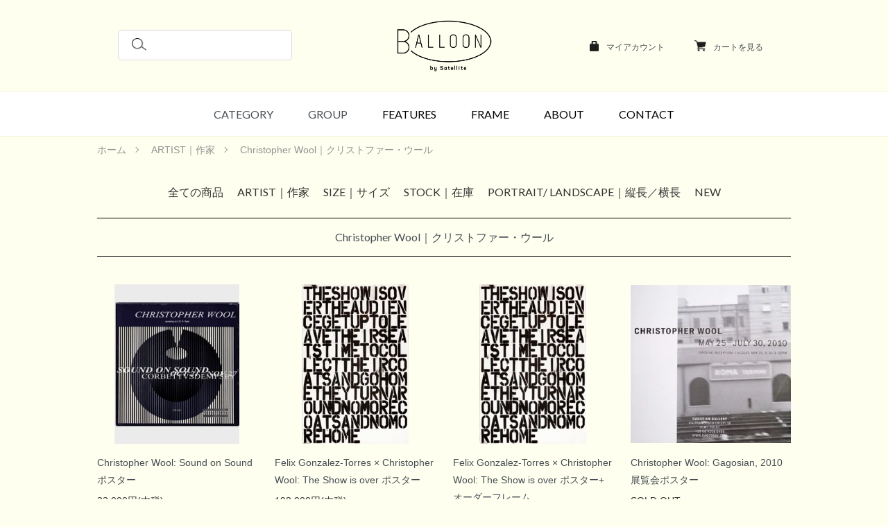

--- FILE ---
content_type: text/html; charset=EUC-JP
request_url: https://www.balllooon.com/?mode=grp&gid=2805615
body_size: 21102
content:
<!DOCTYPE html PUBLIC "-//W3C//DTD XHTML 1.0 Transitional//EN" "http://www.w3.org/TR/xhtml1/DTD/xhtml1-transitional.dtd">
<html xmlns:og="http://ogp.me/ns#" xmlns:fb="http://www.facebook.com/2008/fbml" xmlns:mixi="http://mixi-platform.com/ns#" xmlns="http://www.w3.org/1999/xhtml" xml:lang="ja" lang="ja" dir="ltr">
<head>
<meta http-equiv="content-type" content="text/html; charset=euc-jp" />
<meta http-equiv="X-UA-Compatible" content="IE=edge,chrome=1" />
<title>Christopher Wool｜クリストファー・ウール - BALLOON｜ポスター専門オンランショップ by art shop &amp; gallery Satellite</title>
<meta name="Keywords" content="Christopher Wool｜クリストファー・ウール,poster,ポスター,海外,輸入,デザイン,インテリア,現代アート,アート,美術" />
<meta name="Description" content="現代アートの展覧会ポスターをメインとしたポスター専門のオンラインショップ｜POSTER ONLINE SHOP by Satellite｜" />
<meta name="Author" content="BALLOON, Satellite" />
<meta name="Copyright" content="BALLOON, Satellite" />
<meta http-equiv="content-style-type" content="text/css" />
<meta http-equiv="content-script-type" content="text/javascript" />
<link rel="stylesheet" href="https://www.balllooon.com/css/framework/colormekit.css" type="text/css" />
<link rel="stylesheet" href="https://www.balllooon.com/css/framework/colormekit-responsive.css" type="text/css" />
<link rel="stylesheet" href="https://img07.shop-pro.jp/PA01422/887/css/12/index.css?cmsp_timestamp=20250913092954" type="text/css" />
<link rel="stylesheet" href="https://img07.shop-pro.jp/PA01422/887/css/12/product_list.css?cmsp_timestamp=20250913092954" type="text/css" />

<link rel="alternate" type="application/rss+xml" title="rss" href="https://www.balllooon.com/?mode=rss" />
<link rel="alternate" media="handheld" type="text/html" href="https://www.balllooon.com/?mode=grp&gid=2805615" />
<link rel="shortcut icon" href="https://img07.shop-pro.jp/PA01422/887/favicon.ico?cmsp_timestamp=20260116221010" />
<script type="text/javascript" src="//ajax.googleapis.com/ajax/libs/jquery/1.7.2/jquery.min.js" ></script>
<meta property="og:title" content="Christopher Wool｜クリストファー・ウール - BALLOON｜ポスター専門オンランショップ by art shop &amp; gallery Satellite" />
<meta property="og:description" content="現代アートの展覧会ポスターをメインとしたポスター専門のオンラインショップ｜POSTER ONLINE SHOP by Satellite｜" />
<meta property="og:url" content="https://www.balllooon.com?mode=grp&gid=2805615" />
<meta property="og:site_name" content="BALLOON｜ポスター専門オンランショップ by art shop & gallery Satellite" />
<meta property="og:image" content=""/>
<!-- Global site tag (gtag.js) - Google Analytics -->
<script async src="https://www.googletagmanager.com/gtag/js?id=UA-131027818-1"></script>
<script>
  window.dataLayer = window.dataLayer || [];
  function gtag(){dataLayer.push(arguments);}
  gtag('js', new Date());

  gtag('config', 'UA-131027818-1');
</script>
<script>
  var Colorme = {"page":"product_list","shop":{"account_id":"PA01422887","title":"BALLOON\uff5c\u30dd\u30b9\u30bf\u30fc\u5c02\u9580\u30aa\u30f3\u30e9\u30f3\u30b7\u30e7\u30c3\u30d7 by art shop & gallery Satellite"},"basket":{"total_price":0,"items":[]},"customer":{"id":null}};

  (function() {
    function insertScriptTags() {
      var scriptTagDetails = [{"src":"https:\/\/colorme-cdn.cart-rcv.jp\/PA01422887\/all-648ae5667ec331b3d8509c9233ab949e-351.js","integrity":null}];
      var entry = document.getElementsByTagName('script')[0];

      scriptTagDetails.forEach(function(tagDetail) {
        var script = document.createElement('script');

        script.type = 'text/javascript';
        script.src = tagDetail.src;
        script.async = true;

        if( tagDetail.integrity ) {
          script.integrity = tagDetail.integrity;
          script.setAttribute('crossorigin', 'anonymous');
        }

        entry.parentNode.insertBefore(script, entry);
      })
    }

    window.addEventListener('load', insertScriptTags, false);
  })();
</script>
<script async src="https://zen.one/analytics.js"></script>
</head>
<body>
<meta name="colorme-acc-payload" content="?st=1&pt=10033&ut=2805615&at=PA01422887&v=20260129160650&re=&cn=4b93cd7822cb91d085ca40dfa76f5f5d" width="1" height="1" alt="" /><script>!function(){"use strict";Array.prototype.slice.call(document.getElementsByTagName("script")).filter((function(t){return t.src&&t.src.match(new RegExp("dist/acc-track.js$"))})).forEach((function(t){return document.body.removeChild(t)})),function t(c){var r=arguments.length>1&&void 0!==arguments[1]?arguments[1]:0;if(!(r>=c.length)){var e=document.createElement("script");e.onerror=function(){return t(c,r+1)},e.src="https://"+c[r]+"/dist/acc-track.js?rev=3",document.body.appendChild(e)}}(["acclog001.shop-pro.jp","acclog002.shop-pro.jp"])}();</script><link rel="preconnect" href="https://fonts.googleapis.com">
<link rel="preconnect" href="https://fonts.gstatic.com" crossorigin>
<link href="https://fonts.googleapis.com/css2?family=Lato:wght@300;400;700&display=swap" rel="stylesheet">
<link href="https://fonts.googleapis.com/css2?family=Noto+Sans+JP:wght@300;400;500;700&display=swap" rel="stylesheet">
<link rel="stylesheet" href="https://cdnjs.cloudflare.com/ajax/libs/jquery.perfect-scrollbar/1.5.5/css/perfect-scrollbar.css">
<style>
.ps__rail-x,.ps .ps__rail-x:hover, .ps .ps__rail-x:focus, .ps .ps__rail-x.ps--clicking{
opacity: 1;
background: #fff;
height: 1px;
}
.ps__thumb-x,.ps__rail-x:hover > .ps__thumb-x, .ps__rail-x:focus > .ps__thumb-x, .ps__rail-x.ps--clicking .ps__thumb-x{
background: #999899;
height: 1px;
bottom: 0;
}

</style>
<script>
  (function () {
    // viewport
  var viewport = document.createElement('meta');
  viewport.setAttribute('name', 'viewport');
  viewport.setAttribute('content', 'width=device-width, initial-scale=1.0, maximum-scale=1.0');
  document.getElementsByTagName('head')[0].appendChild(viewport);
  }());
</script>

<script src="https://img.shop-pro.jp/tmpl_js/84/jquery.tile.js"></script>
<script src="https://img.shop-pro.jp/tmpl_js/84/jquery.skOuterClick.js"></script>
<div class="wrapper">

<div class="l-header">
  <div class="l-header-main">
    <div class="l-header-main__in u-container">
      <div class="l-header-logo">
        <h1 class="l-header-logo__img">
          <a href="./"><img src="https://img07.shop-pro.jp/PA01422/887/PA01422887.png?cmsp_timestamp=20260116221010" alt="BALLOON｜ポスター専門オンランショップ by art shop &amp; gallery Satellite" /></a>
        </h1>
      </div>
			
      <div class="l-header-search">
          <button class="l-header-search__btn js-search-btn">
            <img src="https://img07.shop-pro.jp/PA01422/887/etc/icon_search.png?cmsp_timestamp=20221109101055" alt="検索" />
          </button>
<div class="l-header-search__contents js-mega-menu-contents">
          <div class="l-header-search__box">
            <form action="https://www.balllooon.com/" method="GET" class="l-header-search__form">
              <input type="hidden" name="mode" value="srh" />
              <div class="l-header-search__input">
                <input type="text" name="keyword" placeholder="" />
              </div>
              <button class="l-header-search__submit" type="submit">
                <img src="https://img07.shop-pro.jp/PA01422/887/etc/icon_search.png?cmsp_timestamp=20221109101055" alt="送信" />
              </button>
            </form>
          </div>
</div>
      </div>
      <div class="l-header-cart_account pc">
				<div class="l-header-account box">
          <a class="l-help-navi-list__link" href="https://www.balllooon.com/?mode=myaccount">マイアカウント</a>
        </div>
        <div class="l-header-cart box">
          <a href="https://www.balllooon.com/cart/proxy/basket?shop_id=PA01422887&shop_domain=balllooon.com">カートを見る</a>
        </div>
      </div>




      <button class="l-menu-btn js-navi-open" aria-label="メニュー">
        <span></span>
        <span></span>
      </button>
    </div>
    <div class="l-main-navi">
			<div class="u-container">
      <div class="l-main-navi__in">
        <ul class="l-main-navi-list en_font">
          <li class="l-main-navi-list__item">
            <!--<div class="l-main-navi-list__ttl">
              CATEGORY
            </div>-->
            <div class="l-main-navi-list__link en_font nav_open link_type02">
              <a href="https://www.balllooon.com/?mode=cate&cbid=2457740&csid=0">CATEGORY</a>
            <div class="l-mega-menu">
              <ul class="l-mega-menu-list category">
								　　　　　<li class="l-mega-menu-list__item">
                   <a class="l-mega-menu-list__link" href="https://www.balllooon.com/?mode=cate&cbid=2457740&csid=0">
                     ALL｜すべて
                   </a>
                 </li>
  <li class="big_category l-mega-menu-list__item"><a href="https://www.balllooon.com/?mode=cate&cbid=2457740&csid=0">ART｜アート</a>
								    <ul class="small_category">      <li class="l-mega-menu-list__item"><a href="https://www.balllooon.com/?mode=cate&cbid=2457740&csid=1">Franz Ackerman｜フランツ・アッカーマン</a></li>
                <li class="l-mega-menu-list__item"><a href="https://www.balllooon.com/?mode=cate&cbid=2457740&csid=133">Hilma af Klint｜ヒルマ・アフ・クリント</a></li>
                <li class="l-mega-menu-list__item"><a href="https://www.balllooon.com/?mode=cate&cbid=2457740&csid=97">Doug Aitken｜ダグ・エイケン</a></li>
                <li class="l-mega-menu-list__item"><a href="https://www.balllooon.com/?mode=cate&cbid=2457740&csid=2">Josef Albers｜ヨゼフ・アルバース</a></li>
                <li class="l-mega-menu-list__item"><a href="https://www.balllooon.com/?mode=cate&cbid=2457740&csid=76">Francis Alys｜フランシス・アリス</a></li>
                <li class="l-mega-menu-list__item"><a href="https://www.balllooon.com/?mode=cate&cbid=2457740&csid=4">Mamma Andersson｜ママ・アンダーソン</a></li>
                <li class="l-mega-menu-list__item"><a href="https://www.balllooon.com/?mode=cate&cbid=2457740&csid=79">Jean Arp｜ジャン・アルプ</a></li>
                <li class="l-mega-menu-list__item"><a href="https://www.balllooon.com/?mode=cate&cbid=2457740&csid=72">Matthew Barney｜マシュー・バーニー</a></li>
                <li class="l-mega-menu-list__item"><a href="https://www.balllooon.com/?mode=cate&cbid=2457740&csid=124">Georg Baselitz｜ゲオルク・バーゼリッツ</a></li>
                <li class="l-mega-menu-list__item"><a href="https://www.balllooon.com/?mode=cate&cbid=2457740&csid=99">Jean Michel Basquiat｜ジャン=ミシェル・バスキア</a></li>
                <li class="l-mega-menu-list__item"><a href="https://www.balllooon.com/?mode=cate&cbid=2457740&csid=5">Joseph Beuys｜ヨーゼフ・ボイス</a></li>
                <li class="l-mega-menu-list__item"><a href="https://www.balllooon.com/?mode=cate&cbid=2457740&csid=125">Dike Blair｜ダイク・ブレア</a></li>
                <li class="l-mega-menu-list__item"><a href="https://www.balllooon.com/?mode=cate&cbid=2457740&csid=6">Christian Boltanski｜クリスチャン・ボルタンスキー</a></li>
                <li class="l-mega-menu-list__item"><a href="https://www.balllooon.com/?mode=cate&cbid=2457740&csid=7">Michael Borremans｜ミヒャエル・ボレマンス</a></li>
                <li class="l-mega-menu-list__item"><a href="https://www.balllooon.com/?mode=cate&cbid=2457740&csid=132">Louise Bourgeois｜ルイーズ・ブルジョワ</a></li>
                <li class="l-mega-menu-list__item"><a href="https://www.balllooon.com/?mode=cate&cbid=2457740&csid=70">Alexander Calder｜アレクサンダー・カルダー</a></li>
                <li class="l-mega-menu-list__item"><a href="https://www.balllooon.com/?mode=cate&cbid=2457740&csid=83">曹斐｜Cao Fei</a></li>
                <li class="l-mega-menu-list__item"><a href="https://www.balllooon.com/?mode=cate&cbid=2457740&csid=88">Janet Cardiff & George Bures Miller｜ジャネット・カーディフ ＆ ジョージ・ビュレス・ミラー</a></li>
                <li class="l-mega-menu-list__item"><a href="https://www.balllooon.com/?mode=cate&cbid=2457740&csid=9">Maurizio Cattelan｜マウリツィオ・カテラン</a></li>
                <li class="l-mega-menu-list__item"><a href="https://www.balllooon.com/?mode=cate&cbid=2457740&csid=128">Vija Celmins｜ヴィヤ・セルミンス</a></li>
                <li class="l-mega-menu-list__item"><a href="https://www.balllooon.com/?mode=cate&cbid=2457740&csid=10">Jake and Dinos Chapman｜ジェイク ＆ ディノス・チャップマン</a></li>
                <li class="l-mega-menu-list__item"><a href="https://www.balllooon.com/?mode=cate&cbid=2457740&csid=113">Eduardo Chillida｜エドゥアルド・チリーダ</a></li>
                <li class="l-mega-menu-list__item"><a href="https://www.balllooon.com/?mode=cate&cbid=2457740&csid=11">Tony Cragg｜トニー・クラッグ</a></li>
                <li class="l-mega-menu-list__item"><a href="https://www.balllooon.com/?mode=cate&cbid=2457740&csid=12">Martin Creed｜マーティン・クリード</a></li>
                <li class="l-mega-menu-list__item"><a href="https://www.balllooon.com/?mode=cate&cbid=2457740&csid=92">John Currin｜ジョン・カリン</a></li>
                <li class="l-mega-menu-list__item"><a href="https://www.balllooon.com/?mode=cate&cbid=2457740&csid=14">Peter Doig｜ピーター・ドイグ</a></li>
                <li class="l-mega-menu-list__item"><a href="https://www.balllooon.com/?mode=cate&cbid=2457740&csid=15">Marlene Dumas｜マルレーネ・デュマス</a></li>
                <li class="l-mega-menu-list__item"><a href="https://www.balllooon.com/?mode=cate&cbid=2457740&csid=90">Marcel Dzama｜マルセル・ザマ</a></li>
                <li class="l-mega-menu-list__item"><a href="https://www.balllooon.com/?mode=cate&cbid=2457740&csid=17">Olafur Eliasson｜オラファー・エリアソン</a></li>
                <li class="l-mega-menu-list__item"><a href="https://www.balllooon.com/?mode=cate&cbid=2457740&csid=89">Tracey Emin｜トレイシー・エミン</a></li>
                <li class="l-mega-menu-list__item"><a href="https://www.balllooon.com/?mode=cate&cbid=2457740&csid=18">Peter Fischli and David Weiss｜ペーター・フィッシュリ & ダヴィッド・ヴァイス</a></li>
                <li class="l-mega-menu-list__item"><a href="https://www.balllooon.com/?mode=cate&cbid=2457740&csid=94">Urs Fischer｜ウルス・フィッシャー</a></li>
                <li class="l-mega-menu-list__item"><a href="https://www.balllooon.com/?mode=cate&cbid=2457740&csid=111">Sam Francis｜サム・フランシス</a></li>
                <li class="l-mega-menu-list__item"><a href="https://www.balllooon.com/?mode=cate&cbid=2457740&csid=105">Gunter Fruhtrunk｜ギュンター・フルトルンク</a></li>
                <li class="l-mega-menu-list__item"><a href="https://www.balllooon.com/?mode=cate&cbid=2457740&csid=62">Gilbert & George｜ギルバート & ジョージ</a></li>
                <li class="l-mega-menu-list__item"><a href="https://www.balllooon.com/?mode=cate&cbid=2457740&csid=106">Os Gemeos｜オス・ジェメオス</a></li>
                <li class="l-mega-menu-list__item"><a href="https://www.balllooon.com/?mode=cate&cbid=2457740&csid=107">Felix Gonzalez-Torres｜フェリックス・ゴンザレス=トレス</a></li>
                <li class="l-mega-menu-list__item"><a href="https://www.balllooon.com/?mode=cate&cbid=2457740&csid=136">Adolph Gottlieb｜アドルフ・ゴットリーブ</a></li>
                <li class="l-mega-menu-list__item"><a href="https://www.balllooon.com/?mode=cate&cbid=2457740&csid=109">Mary Heilmann｜メアリー・ハイルマン</a></li>
                <li class="l-mega-menu-list__item"><a href="https://www.balllooon.com/?mode=cate&cbid=2457740&csid=131">Patrick Heron｜パトリック・ヘロン</a></li>
                <li class="l-mega-menu-list__item"><a href="https://www.balllooon.com/?mode=cate&cbid=2457740&csid=66">Carmen Herrera｜カルメン・ヘレーラ</a></li>
                <li class="l-mega-menu-list__item"><a href="https://www.balllooon.com/?mode=cate&cbid=2457740&csid=137">Sheila Hicks｜シーラ・ヒックス</a></li>
                <li class="l-mega-menu-list__item"><a href="https://www.balllooon.com/?mode=cate&cbid=2457740&csid=77">Gary Hill｜ゲイリー・ヒル</a></li>
                <li class="l-mega-menu-list__item"><a href="https://www.balllooon.com/?mode=cate&cbid=2457740&csid=73">Damien Hirst｜ダミアン・ハースト</a></li>
                <li class="l-mega-menu-list__item"><a href="https://www.balllooon.com/?mode=cate&cbid=2457740&csid=60">David Hockney｜デイヴィッド・ホックニー</a></li>
                <li class="l-mega-menu-list__item"><a href="https://www.balllooon.com/?mode=cate&cbid=2457740&csid=104">Jenny Holzer｜ジェニー・ホルツァー</a></li>
                <li class="l-mega-menu-list__item"><a href="https://www.balllooon.com/?mode=cate&cbid=2457740&csid=21">Gary Hume｜ゲイリー・ヒューム</a></li>
                <li class="l-mega-menu-list__item"><a href="https://www.balllooon.com/?mode=cate&cbid=2457740&csid=81">イケムラレイコ｜Leiko Ikemura</a></li>
                <li class="l-mega-menu-list__item"><a href="https://www.balllooon.com/?mode=cate&cbid=2457740&csid=123">Robert Indiana｜ロバート・インディアナ</a></li>
                <li class="l-mega-menu-list__item"><a href="https://www.balllooon.com/?mode=cate&cbid=2457740&csid=22">Jasper Johns｜ジャスパー・ジョーンズ</a></li>
                <li class="l-mega-menu-list__item"><a href="https://www.balllooon.com/?mode=cate&cbid=2457740&csid=122">Rashid Johnson｜ラシッド・ジョンソン</a></li>
                <li class="l-mega-menu-list__item"><a href="https://www.balllooon.com/?mode=cate&cbid=2457740&csid=65">Donald Judd｜ドナルド・ジャッド</a></li>
                <li class="l-mega-menu-list__item"><a href="https://www.balllooon.com/?mode=cate&cbid=2457740&csid=86">Anish Kapoor｜アニッシュ・カプーア</a></li>
                <li class="l-mega-menu-list__item"><a href="https://www.balllooon.com/?mode=cate&cbid=2457740&csid=23">Alex Katz｜アレックス・カッツ</a></li>
                <li class="l-mega-menu-list__item"><a href="https://www.balllooon.com/?mode=cate&cbid=2457740&csid=24">河原温｜On Kawara</a></li>
                <li class="l-mega-menu-list__item"><a href="https://www.balllooon.com/?mode=cate&cbid=2457740&csid=25">Mike Kelley｜マイク・ケリー</a></li>
                <li class="l-mega-menu-list__item"><a href="https://www.balllooon.com/?mode=cate&cbid=2457740&csid=134">Ellsworth Kelly｜エルズワース・ケリー</a></li>
                <li class="l-mega-menu-list__item"><a href="https://www.balllooon.com/?mode=cate&cbid=2457740&csid=26">William Kentridge｜ウィリアム・ケントリッジ</a></li>
                <li class="l-mega-menu-list__item"><a href="https://www.balllooon.com/?mode=cate&cbid=2457740&csid=63">Per Kirkeby｜ペル・キルケビー</a></li>
                <li class="l-mega-menu-list__item"><a href="https://www.balllooon.com/?mode=cate&cbid=2457740&csid=126">Paul Klee｜パウル・クレー</a></li>
                <li class="l-mega-menu-list__item"><a href="https://www.balllooon.com/?mode=cate&cbid=2457740&csid=101">Willem de Kooning｜ウィレム・デ・クーニング</a></li>
                <li class="l-mega-menu-list__item"><a href="https://www.balllooon.com/?mode=cate&cbid=2457740&csid=27">Jeff Koons｜ジェフ・クーンズ</a></li>
                <li class="l-mega-menu-list__item"><a href="https://www.balllooon.com/?mode=cate&cbid=2457740&csid=64">Barbara Kruger｜バーバラ・クルーガー</a></li>
                <li class="l-mega-menu-list__item"><a href="https://www.balllooon.com/?mode=cate&cbid=2457740&csid=121">工藤麻紀子｜Makiko Kudo</a></li>
                <li class="l-mega-menu-list__item"><a href="https://www.balllooon.com/?mode=cate&cbid=2457740&csid=28">草間彌生｜Yayoi Kusama</a></li>
                <li class="l-mega-menu-list__item"><a href="https://www.balllooon.com/?mode=cate&cbid=2457740&csid=29">Sol LeWitt｜ソル・ルウィット</a></li>
                <li class="l-mega-menu-list__item"><a href="https://www.balllooon.com/?mode=cate&cbid=2457740&csid=30">Roy Lichtenstein｜ロイ・リキテンスタイン</a></li>
                <li class="l-mega-menu-list__item"><a href="https://www.balllooon.com/?mode=cate&cbid=2457740&csid=91">David Lynch｜デヴィッド・リンチ</a></li>
                <li class="l-mega-menu-list__item"><a href="https://www.balllooon.com/?mode=cate&cbid=2457740&csid=117">Henri Matisse｜アンリ・マティス</a></li>
                <li class="l-mega-menu-list__item"><a href="https://www.balllooon.com/?mode=cate&cbid=2457740&csid=80">Paul McCarthy｜ポール・マッカーシー</a></li>
                <li class="l-mega-menu-list__item"><a href="https://www.balllooon.com/?mode=cate&cbid=2457740&csid=32">Barry McGee｜バリー・マッギー</a></li>
                <li class="l-mega-menu-list__item"><a href="https://www.balllooon.com/?mode=cate&cbid=2457740&csid=75">Annette Messager｜アネット・メッサージェ</a></li>
                <li class="l-mega-menu-list__item"><a href="https://www.balllooon.com/?mode=cate&cbid=2457740&csid=130">Piet Mondrian｜ピート・モンドリアン</a></li>
                <li class="l-mega-menu-list__item"><a href="https://www.balllooon.com/?mode=cate&cbid=2457740&csid=135">Giorgio Morandi｜ジョルジョ・モランディ</a></li>
                <li class="l-mega-menu-list__item"><a href="https://www.balllooon.com/?mode=cate&cbid=2457740&csid=84">Sarah Morris｜サラ・モリス</a></li>
                <li class="l-mega-menu-list__item"><a href="https://www.balllooon.com/?mode=cate&cbid=2457740&csid=102">Robert Motherwell｜ロバート・マザーウェル</a></li>
                <li class="l-mega-menu-list__item"><a href="https://www.balllooon.com/?mode=cate&cbid=2457740&csid=34">奈良美智｜Yoshitomo Nara</a></li>
                <li class="l-mega-menu-list__item"><a href="https://www.balllooon.com/?mode=cate&cbid=2457740&csid=35">Alice Neel｜アリス・ニール</a></li>
                <li class="l-mega-menu-list__item"><a href="https://www.balllooon.com/?mode=cate&cbid=2457740&csid=36">Jockum Nordstrom｜ヨーケム・ノルドストリョーム</a></li>
                <li class="l-mega-menu-list__item"><a href="https://www.balllooon.com/?mode=cate&cbid=2457740&csid=115">Chris Ofili｜クリス・オフィリ</a></li>
                <li class="l-mega-menu-list__item"><a href="https://www.balllooon.com/?mode=cate&cbid=2457740&csid=37">大竹伸朗｜Shintaro Ohtake</a></li>
                <li class="l-mega-menu-list__item"><a href="https://www.balllooon.com/?mode=cate&cbid=2457740&csid=38">オノヨーコ｜Yoko Ono</a></li>
                <li class="l-mega-menu-list__item"><a href="https://www.balllooon.com/?mode=cate&cbid=2457740&csid=39">Julian Opie｜ジュリアン・オピー</a></li>
                <li class="l-mega-menu-list__item"><a href="https://www.balllooon.com/?mode=cate&cbid=2457740&csid=114">Laura Owens｜ローラ・オーエンズ</a></li>
                <li class="l-mega-menu-list__item"><a href="https://www.balllooon.com/?mode=cate&cbid=2457740&csid=103">Nigel Peake｜ナイジェル・ピーク</a></li>
                <li class="l-mega-menu-list__item"><a href="https://www.balllooon.com/?mode=cate&cbid=2457740&csid=87">Raymond Pettibon｜レイモンド・ペティボン</a></li>
                <li class="l-mega-menu-list__item"><a href="https://www.balllooon.com/?mode=cate&cbid=2457740&csid=40">Elizabeth Peyton｜エリザベス・ペイトン</a></li>
                <li class="l-mega-menu-list__item"><a href="https://www.balllooon.com/?mode=cate&cbid=2457740&csid=41">Richard Prince｜リチャード・プリンス</a></li>
                <li class="l-mega-menu-list__item"><a href="https://www.balllooon.com/?mode=cate&cbid=2457740&csid=127">Neo Rauch｜ネオ・ラオホ</a></li>
                <li class="l-mega-menu-list__item"><a href="https://www.balllooon.com/?mode=cate&cbid=2457740&csid=61">Robert Rauschenberg｜ロバート・ラウシェンバーグ</a></li>
                <li class="l-mega-menu-list__item"><a href="https://www.balllooon.com/?mode=cate&cbid=2457740&csid=42">Daniel Richter｜ダニエル・リヒター</a></li>
                <li class="l-mega-menu-list__item"><a href="https://www.balllooon.com/?mode=cate&cbid=2457740&csid=43">Gerhard Richter｜ゲルハルト・リヒター</a></li>
                <li class="l-mega-menu-list__item"><a href="https://www.balllooon.com/?mode=cate&cbid=2457740&csid=129">Mark Rothko｜マーク・ロスコ</a></li>
                <li class="l-mega-menu-list__item"><a href="https://www.balllooon.com/?mode=cate&cbid=2457740&csid=85">Sterling Ruby｜スターリング・ルビー</a></li>
                <li class="l-mega-menu-list__item"><a href="https://www.balllooon.com/?mode=cate&cbid=2457740&csid=45">Ed Ruscha｜エド・ルシェ</a></li>
                <li class="l-mega-menu-list__item"><a href="https://www.balllooon.com/?mode=cate&cbid=2457740&csid=46">Tom Sachs｜トム・サックス</a></li>
                <li class="l-mega-menu-list__item"><a href="https://www.balllooon.com/?mode=cate&cbid=2457740&csid=98">Wilhelm Sasnal｜ヴィルヘルム・サスナル</a></li>
                <li class="l-mega-menu-list__item"><a href="https://www.balllooon.com/?mode=cate&cbid=2457740&csid=47">Jenny Saville｜ジェニー・サヴィル</a></li>
                <li class="l-mega-menu-list__item"><a href="https://www.balllooon.com/?mode=cate&cbid=2457740&csid=82">Richard Serra｜リチャード・セラ</a></li>
                <li class="l-mega-menu-list__item"><a href="https://www.balllooon.com/?mode=cate&cbid=2457740&csid=59">David Shrigley｜デヴィッド・シュリグリー</a></li>
                <li class="l-mega-menu-list__item"><a href="https://www.balllooon.com/?mode=cate&cbid=2457740&csid=74">Josh Smith｜ジョシュ・スミス</a></li>
                <li class="l-mega-menu-list__item"><a href="https://www.balllooon.com/?mode=cate&cbid=2457740&csid=49">Kiki Smith｜キキ・スミス</a></li>
                <li class="l-mega-menu-list__item"><a href="https://www.balllooon.com/?mode=cate&cbid=2457740&csid=116">Dash Snow｜ダッシュ・スノウ</a></li>
                <li class="l-mega-menu-list__item"><a href="https://www.balllooon.com/?mode=cate&cbid=2457740&csid=119">Frank Stella｜フランク・ステラ</a></li>
                <li class="l-mega-menu-list__item"><a href="https://www.balllooon.com/?mode=cate&cbid=2457740&csid=138">Do Ho Suh｜ス・ドホ</a></li>
                <li class="l-mega-menu-list__item"><a href="https://www.balllooon.com/?mode=cate&cbid=2457740&csid=51">束芋｜ Tabaimo</a></li>
                <li class="l-mega-menu-list__item"><a href="https://www.balllooon.com/?mode=cate&cbid=2457740&csid=110">Tal R｜タル アール</a></li>
                <li class="l-mega-menu-list__item"><a href="https://www.balllooon.com/?mode=cate&cbid=2457740&csid=108">田中敦子｜Atsuko Tanaka</a></li>
                <li class="l-mega-menu-list__item"><a href="https://www.balllooon.com/?mode=cate&cbid=2457740&csid=93">Wayne Thiebaud｜ウェイン・ティーボー</a></li>
                <li class="l-mega-menu-list__item"><a href="https://www.balllooon.com/?mode=cate&cbid=2457740&csid=53">James Turrell｜ジェームズ・タレル</a></li>
                <li class="l-mega-menu-list__item"><a href="https://www.balllooon.com/?mode=cate&cbid=2457740&csid=120">Luc Tuymans｜リュック・タイマンス</a></li>
                <li class="l-mega-menu-list__item"><a href="https://www.balllooon.com/?mode=cate&cbid=2457740&csid=54">Cy Twombly｜サイ・トゥオンブリー</a></li>
                <li class="l-mega-menu-list__item"><a href="https://www.balllooon.com/?mode=cate&cbid=2457740&csid=95">Francesco Vezzoli｜フランチェスコ・ヴェッツォーリ</a></li>
                <li class="l-mega-menu-list__item"><a href="https://www.balllooon.com/?mode=cate&cbid=2457740&csid=96">Bill Viola｜ビル・ヴィオラ</a></li>
                <li class="l-mega-menu-list__item"><a href="https://www.balllooon.com/?mode=cate&cbid=2457740&csid=55">Andy Warhol｜アンディ・ウォーホル</a></li>
                <li class="l-mega-menu-list__item"><a href="https://www.balllooon.com/?mode=cate&cbid=2457740&csid=78">Andy Warhol × Keith Harring｜アンディ・ウォーホル × キース・ヘリング</a></li>
                <li class="l-mega-menu-list__item"><a href="https://www.balllooon.com/?mode=cate&cbid=2457740&csid=69">Philippe Weisbecker｜フィリップ・ワイズベッカー</a></li>
                <li class="l-mega-menu-list__item"><a href="https://www.balllooon.com/?mode=cate&cbid=2457740&csid=112">Tom Wesselmann｜トム・ウェッセルマン</a></li>
                <li class="l-mega-menu-list__item"><a href="https://www.balllooon.com/?mode=cate&cbid=2457740&csid=71">Ludwig Wilding｜ルートヴィヒ・ワイルディング</a></li>
                <li class="l-mega-menu-list__item"><a href="https://www.balllooon.com/?mode=cate&cbid=2457740&csid=100">Kehinde Wiley｜ケヒンデ・ワイリー</a></li>
                <li class="l-mega-menu-list__item"><a href="https://www.balllooon.com/?mode=cate&cbid=2457740&csid=56">Terry Winters｜テリー・ウィンタース</a></li>
                <li class="l-mega-menu-list__item"><a href="https://www.balllooon.com/?mode=cate&cbid=2457740&csid=68">Jonas Wood｜ジョナス・ウッド</a></li>
                <li class="l-mega-menu-list__item"><a href="https://www.balllooon.com/?mode=cate&cbid=2457740&csid=57">Christopher Wool｜クリストファー・ウール</a></li>
                <li class="l-mega-menu-list__item"><a href="https://www.balllooon.com/?mode=cate&cbid=2457740&csid=67">Erwin Wurm｜エルヴィン・ヴルム</a></li>
    </ul>  </li>
  <li class="big_category l-mega-menu-list__item"><a href="https://www.balllooon.com/?mode=cate&cbid=2457997&csid=0">PHOTO｜フォト</a>
								    <ul class="small_category">      <li class="l-mega-menu-list__item"><a href="https://www.balllooon.com/?mode=cate&cbid=2457997&csid=11">Robert Adams｜ロバート・アダムス</a></li>
                <li class="l-mega-menu-list__item"><a href="https://www.balllooon.com/?mode=cate&cbid=2457997&csid=14">Darren Almond｜ダレン・アーモンド</a></li>
                <li class="l-mega-menu-list__item"><a href="https://www.balllooon.com/?mode=cate&cbid=2457997&csid=26">Diane Arbus｜ダイアン・アーバス</a></li>
                <li class="l-mega-menu-list__item"><a href="https://www.balllooon.com/?mode=cate&cbid=2457997&csid=9">David Armstrong｜デイヴィット・アームストロング</a></li>
                <li class="l-mega-menu-list__item"><a href="https://www.balllooon.com/?mode=cate&cbid=2457997&csid=70">Richard Avedon｜リチャード・アヴェドン</a></li>
                <li class="l-mega-menu-list__item"><a href="https://www.balllooon.com/?mode=cate&cbid=2457997&csid=34">Cecil Beaton｜セシル・ビートン</a></li>
                <li class="l-mega-menu-list__item"><a href="https://www.balllooon.com/?mode=cate&cbid=2457997&csid=30">Bernd & Hilla Becher｜ベルント ＆ ヒラ・ベッヒャー</a></li>
                <li class="l-mega-menu-list__item"><a href="https://www.balllooon.com/?mode=cate&cbid=2457997&csid=13">Mark Borthwick｜マーク・ボスウィック</a></li>
                <li class="l-mega-menu-list__item"><a href="https://www.balllooon.com/?mode=cate&cbid=2457997&csid=3">Bill Brandt｜ビル・ブラント</a></li>
                <li class="l-mega-menu-list__item"><a href="https://www.balllooon.com/?mode=cate&cbid=2457997&csid=60">Joachim Brohm｜ヨアヒム・ブローム</a></li>
                <li class="l-mega-menu-list__item"><a href="https://www.balllooon.com/?mode=cate&cbid=2457997&csid=77">Sylvain Couzinet-Jacques｜シルヴァン・クジネ＝ジャック</a></li>
                <li class="l-mega-menu-list__item"><a href="https://www.balllooon.com/?mode=cate&cbid=2457997&csid=41">Antoine d'Agata｜アントワン・ダガタ</a></li>
                <li class="l-mega-menu-list__item"><a href="https://www.balllooon.com/?mode=cate&cbid=2457997&csid=37">Bruce Davidson｜ブルース・デビットソン</a></li>
                <li class="l-mega-menu-list__item"><a href="https://www.balllooon.com/?mode=cate&cbid=2457997&csid=22">Thomas Demand｜トーマス・デマンド</a></li>
                <li class="l-mega-menu-list__item"><a href="https://www.balllooon.com/?mode=cate&cbid=2457997&csid=15">William Eggleston｜ウィリアム・エグルストン</a></li>
                <li class="l-mega-menu-list__item"><a href="https://www.balllooon.com/?mode=cate&cbid=2457997&csid=59">JH Engstrom｜JH・エングストローム</a></li>
                <li class="l-mega-menu-list__item"><a href="https://www.balllooon.com/?mode=cate&cbid=2457997&csid=76">Hans-Peter Feldmann｜ハンス = ペーター・フェルドマン</a></li>
                <li class="l-mega-menu-list__item"><a href="https://www.balllooon.com/?mode=cate&cbid=2457997&csid=58">Robert Frank｜ロバート・フランク</a></li>
                <li class="l-mega-menu-list__item"><a href="https://www.balllooon.com/?mode=cate&cbid=2457997&csid=29">Lee Friedlander｜リー・フリードランダー</a></li>
                <li class="l-mega-menu-list__item"><a href="https://www.balllooon.com/?mode=cate&cbid=2457997&csid=44">Bruce Gilden｜ブルース・ギルデン</a></li>
                <li class="l-mega-menu-list__item"><a href="https://www.balllooon.com/?mode=cate&cbid=2457997&csid=39">Stephen Gill｜スティーブン・ギル</a></li>
                <li class="l-mega-menu-list__item"><a href="https://www.balllooon.com/?mode=cate&cbid=2457997&csid=23">Nan Goldin｜ナン・ゴールディン</a></li>
                <li class="l-mega-menu-list__item"><a href="https://www.balllooon.com/?mode=cate&cbid=2457997&csid=52">John Gossage｜ジョン・ゴセージ</a></li>
                <li class="l-mega-menu-list__item"><a href="https://www.balllooon.com/?mode=cate&cbid=2457997&csid=53">Paul Graham｜ポール・グラハム</a></li>
                <li class="l-mega-menu-list__item"><a href="https://www.balllooon.com/?mode=cate&cbid=2457997&csid=21">Andreas Gursky｜アンドレアス・グルスキー</a></li>
                <li class="l-mega-menu-list__item"><a href="https://www.balllooon.com/?mode=cate&cbid=2457997&csid=27">John Gutmann｜ジョン・ガットマン</a></li>
                <li class="l-mega-menu-list__item"><a href="https://www.balllooon.com/?mode=cate&cbid=2457997&csid=43">Todd Hido｜トッド・ハイド</a></li>
                <li class="l-mega-menu-list__item"><a href="https://www.balllooon.com/?mode=cate&cbid=2457997&csid=40">Bill Henson｜ビル・ヘンソン</a></li>
                <li class="l-mega-menu-list__item"><a href="https://www.balllooon.com/?mode=cate&cbid=2457997&csid=16">Roni Horn｜ロニ・ホーン</a></li>
                <li class="l-mega-menu-list__item"><a href="https://www.balllooon.com/?mode=cate&cbid=2457997&csid=12">Pieter Hugo｜ピーター・ヒューゴ</a></li>
                <li class="l-mega-menu-list__item"><a href="https://www.balllooon.com/?mode=cate&cbid=2457997&csid=36">Gerry Johansson｜ゲリー・ヨハンソン</a></li>
                <li class="l-mega-menu-list__item"><a href="https://www.balllooon.com/?mode=cate&cbid=2457997&csid=73">Seydou Keita｜セイドゥ・ケイタ</a></li>
                <li class="l-mega-menu-list__item"><a href="https://www.balllooon.com/?mode=cate&cbid=2457997&csid=48">Michael Kenna｜マイケル・ケンナ</a></li>
                <li class="l-mega-menu-list__item"><a href="https://www.balllooon.com/?mode=cate&cbid=2457997&csid=72">Andre Kertesz｜アンドレ・ケルテス</a></li>
                <li class="l-mega-menu-list__item"><a href="https://www.balllooon.com/?mode=cate&cbid=2457997&csid=67">William Klein｜ウィリアム・クライン</a></li>
                <li class="l-mega-menu-list__item"><a href="https://www.balllooon.com/?mode=cate&cbid=2457997&csid=79">Ola Kolehmainen｜オーラ・コーレマイネン</a></li>
                <li class="l-mega-menu-list__item"><a href="https://www.balllooon.com/?mode=cate&cbid=2457997&csid=69">Inez van Lamsweerde & Vinoodh Matadin｜イネス・ヴァン・ラムズウィールド & ヴィノード・マタディン</a></li>
                <li class="l-mega-menu-list__item"><a href="https://www.balllooon.com/?mode=cate&cbid=2457997&csid=71">Jacques Henri Lartigue｜ジャック＝アンリ・ラルティーグ</a></li>
                <li class="l-mega-menu-list__item"><a href="https://www.balllooon.com/?mode=cate&cbid=2457997&csid=65">Ouka Leele｜オウカ・レエレ</a></li>
                <li class="l-mega-menu-list__item"><a href="https://www.balllooon.com/?mode=cate&cbid=2457997&csid=50">Saul Leiter｜ソール・ライター</a></li>
                <li class="l-mega-menu-list__item"><a href="https://www.balllooon.com/?mode=cate&cbid=2457997&csid=61">Zoe Leonard｜ゾイ・レオナルド</a></li>
                <li class="l-mega-menu-list__item"><a href="https://www.balllooon.com/?mode=cate&cbid=2457997&csid=66">Helen Levitt｜ヘレン・レヴィット</a></li>
                <li class="l-mega-menu-list__item"><a href="https://www.balllooon.com/?mode=cate&cbid=2457997&csid=20">Loretta Lux｜ロレッタ・ラックス</a></li>
                <li class="l-mega-menu-list__item"><a href="https://www.balllooon.com/?mode=cate&cbid=2457997&csid=68">Vivian Maier｜ヴィヴィアン・マイヤー</a></li>
                <li class="l-mega-menu-list__item"><a href="https://www.balllooon.com/?mode=cate&cbid=2457997&csid=17">Ryan McGinley｜ライアン・マッギンレー</a></li>
                <li class="l-mega-menu-list__item"><a href="https://www.balllooon.com/?mode=cate&cbid=2457997&csid=38">Joel Meyerowitz｜ジョエル・マイエロヴィッツ</a></li>
                <li class="l-mega-menu-list__item"><a href="https://www.balllooon.com/?mode=cate&cbid=2457997&csid=45">Cristina de Middel｜クリスティーナ・デ・ミデル</a></li>
                <li class="l-mega-menu-list__item"><a href="https://www.balllooon.com/?mode=cate&cbid=2457997&csid=49">Boris Mikhailov｜ボリス・ミハイロフ</a></li>
                <li class="l-mega-menu-list__item"><a href="https://www.balllooon.com/?mode=cate&cbid=2457997&csid=33">Nicholas Nixon｜ニコラス・ニクソン</a></li>
                <li class="l-mega-menu-list__item"><a href="https://www.balllooon.com/?mode=cate&cbid=2457997&csid=46">Martin Parr｜マーチン・パー</a></li>
                <li class="l-mega-menu-list__item"><a href="https://www.balllooon.com/?mode=cate&cbid=2457997&csid=31">Irving Penn｜アーヴィング・ペン</a></li>
                <li class="l-mega-menu-list__item"><a href="https://www.balllooon.com/?mode=cate&cbid=2457997&csid=57">Anders Petersen｜アンデルス ・ペーターセン</a></li>
                <li class="l-mega-menu-list__item"><a href="https://www.balllooon.com/?mode=cate&cbid=2457997&csid=6">Charles Peterson｜チャールズ・ピーターソン</a></li>
                <li class="l-mega-menu-list__item"><a href="https://www.balllooon.com/?mode=cate&cbid=2457997&csid=74">Man Ray｜マン・レイ</a></li>
                <li class="l-mega-menu-list__item"><a href="https://www.balllooon.com/?mode=cate&cbid=2457997&csid=25">Thomas Ruff｜トーマス・ルフ</a></li>
                <li class="l-mega-menu-list__item"><a href="https://www.balllooon.com/?mode=cate&cbid=2457997&csid=75">Sebastiao Salgado｜セバスチャン・サルガド</a></li>
                <li class="l-mega-menu-list__item"><a href="https://www.balllooon.com/?mode=cate&cbid=2457997&csid=64">Daniel Sannwald｜ダニエル・サンウォールド</a></li>
                <li class="l-mega-menu-list__item"><a href="https://www.balllooon.com/?mode=cate&cbid=2457997&csid=35">Viviane Sassen｜ヴィヴィアン・サッセン</a></li>
                <li class="l-mega-menu-list__item"><a href="https://www.balllooon.com/?mode=cate&cbid=2457997&csid=24">Cindy Sherman｜シンディ・シャーマン</a></li>
                <li class="l-mega-menu-list__item"><a href="https://www.balllooon.com/?mode=cate&cbid=2457997&csid=51">Stephen Shore｜スティーブン・ショアー</a></li>
                <li class="l-mega-menu-list__item"><a href="https://www.balllooon.com/?mode=cate&cbid=2457997&csid=32">Alec Soth｜アレックス・ソス</a></li>
                <li class="l-mega-menu-list__item"><a href="https://www.balllooon.com/?mode=cate&cbid=2457997&csid=55">Mark Steinmetz｜マーク・シュタインメッツ</a></li>
                <li class="l-mega-menu-list__item"><a href="https://www.balllooon.com/?mode=cate&cbid=2457997&csid=54">Joel Sternfeld｜ジョエル・スターンフェルド</a></li>
                <li class="l-mega-menu-list__item"><a href="https://www.balllooon.com/?mode=cate&cbid=2457997&csid=62">Thomas Struth｜トーマス・シュトゥルート</a></li>
                <li class="l-mega-menu-list__item"><a href="https://www.balllooon.com/?mode=cate&cbid=2457997&csid=19">杉本博司｜HIroshi Sugimoto</a></li>
                <li class="l-mega-menu-list__item"><a href="https://www.balllooon.com/?mode=cate&cbid=2457997&csid=10">Sam Taylor-Wood｜サム・テイラー=ウッド</a></li>
                <li class="l-mega-menu-list__item"><a href="https://www.balllooon.com/?mode=cate&cbid=2457997&csid=47">Ed Templeton｜エド・テンプルテン</a></li>
                <li class="l-mega-menu-list__item"><a href="https://www.balllooon.com/?mode=cate&cbid=2457997&csid=18">Wolfgang Tillmans｜ヴォルフガング・ティルマンス</a></li>
                <li class="l-mega-menu-list__item"><a href="https://www.balllooon.com/?mode=cate&cbid=2457997&csid=78">Annika Elisabeth von Hausswolff｜アニカ・エリザベス・フォン・ハウスヴォルフ</a></li>
                <li class="l-mega-menu-list__item"><a href="https://www.balllooon.com/?mode=cate&cbid=2457997&csid=8">Weegee｜ウィージー</a></li>
                <li class="l-mega-menu-list__item"><a href="https://www.balllooon.com/?mode=cate&cbid=2457997&csid=56">Garry Winogrand｜ゲーリー・ウィノグランド</a></li>
    </ul>  </li>
  <li class="big_category l-mega-menu-list__item"><a href="https://www.balllooon.com/?mode=cate&cbid=2457998&csid=0">DESIGN｜デザイン</a>
								    <ul class="small_category">      <li class="l-mega-menu-list__item"><a href="https://www.balllooon.com/?mode=cate&cbid=2457998&csid=22">Alvar Aalto｜アルヴァ・アアルト</a></li>
                <li class="l-mega-menu-list__item"><a href="https://www.balllooon.com/?mode=cate&cbid=2457998&csid=3">Otl Aicher｜オトル・アイヒャー</a></li>
                <li class="l-mega-menu-list__item"><a href="https://www.balllooon.com/?mode=cate&cbid=2457998&csid=25">Herbert Bayer｜ヘルベルト・バイヤー</a></li>
                <li class="l-mega-menu-list__item"><a href="https://www.balllooon.com/?mode=cate&cbid=2457998&csid=11">Max Bill｜マックス・ビル</a></li>
                <li class="l-mega-menu-list__item"><a href="https://www.balllooon.com/?mode=cate&cbid=2457998&csid=10">Dick Bruna｜ディック・ブルーナ</a></li>
                <li class="l-mega-menu-list__item"><a href="https://www.balllooon.com/?mode=cate&cbid=2457998&csid=19">Anthony Burrill｜アンソニー・バレル</a></li>
                <li class="l-mega-menu-list__item"><a href="https://www.balllooon.com/?mode=cate&cbid=2457998&csid=15">Brian Edlefson｜ブライアン・エドルフセン</a></li>
                <li class="l-mega-menu-list__item"><a href="https://www.balllooon.com/?mode=cate&cbid=2457998&csid=5">Albert Exergian｜アルバート・エクセジェン</a></li>
                <li class="l-mega-menu-list__item"><a href="https://www.balllooon.com/?mode=cate&cbid=2457998&csid=14">Steve Frykholm｜スティーブ・フリックホルム</a></li>
                <li class="l-mega-menu-list__item"><a href="https://www.balllooon.com/?mode=cate&cbid=2457998&csid=12">福田繁雄｜Shigeo Fukuda</a></li>
                <li class="l-mega-menu-list__item"><a href="https://www.balllooon.com/?mode=cate&cbid=2457998&csid=13">Uwe Faerber｜ウエ・フェルバー</a></li>
                <li class="l-mega-menu-list__item"><a href="https://www.balllooon.com/?mode=cate&cbid=2457998&csid=23">Arne Jacobsen ｜アルネ・ヤコブセン</a></li>
                <li class="l-mega-menu-list__item"><a href="https://www.balllooon.com/?mode=cate&cbid=2457998&csid=24">Lisa Larson｜リサ・ラーソン</a></li>
                <li class="l-mega-menu-list__item"><a href="https://www.balllooon.com/?mode=cate&cbid=2457998&csid=7">Enzo Mari｜エンツォ・マーリ</a></li>
                <li class="l-mega-menu-list__item"><a href="https://www.balllooon.com/?mode=cate&cbid=2457998&csid=1">John Melin｜ジョン・メリン</a></li>
                <li class="l-mega-menu-list__item"><a href="https://www.balllooon.com/?mode=cate&cbid=2457998&csid=8">Mike Mills｜マイク・ミルズ</a></li>
                <li class="l-mega-menu-list__item"><a href="https://www.balllooon.com/?mode=cate&cbid=2457998&csid=6">Bruno Munari｜ブルーノ・ムナーリ</a></li>
                <li class="l-mega-menu-list__item"><a href="https://www.balllooon.com/?mode=cate&cbid=2457998&csid=21">nendo｜ネンド</a></li>
                <li class="l-mega-menu-list__item"><a href="https://www.balllooon.com/?mode=cate&cbid=2457998&csid=17">Linda Powell｜リンダ・パウエル</a></li>
                <li class="l-mega-menu-list__item"><a href="https://www.balllooon.com/?mode=cate&cbid=2457998&csid=18">Jean Prouve｜ジャン・プルーヴェ</a></li>
                <li class="l-mega-menu-list__item"><a href="https://www.balllooon.com/?mode=cate&cbid=2457998&csid=9">Dieter Rams｜ディーター・ラムス</a></li>
                <li class="l-mega-menu-list__item"><a href="https://www.balllooon.com/?mode=cate&cbid=2457998&csid=2">Wolfgang Schmittel｜ウォルフガング・シュミッテル</a></li>
                <li class="l-mega-menu-list__item"><a href="https://www.balllooon.com/?mode=cate&cbid=2457998&csid=16">Kathy Stanton｜キャシー・スタントン</a></li>
                <li class="l-mega-menu-list__item"><a href="https://www.balllooon.com/?mode=cate&cbid=2457998&csid=4">stilwerk｜スティルベルク</a></li>
                <li class="l-mega-menu-list__item"><a href="https://www.balllooon.com/?mode=cate&cbid=2457998&csid=20">Vits&#339;｜ヴィツゥ</a></li>
    </ul>  </li>
  <li class="big_category l-mega-menu-list__item"><a href="https://www.balllooon.com/?mode=cate&cbid=2728564&csid=0">ARCHITECTURE｜建築</a>
								    <ul class="small_category">      <li class="l-mega-menu-list__item"><a href="https://www.balllooon.com/?mode=cate&cbid=2728564&csid=1">Alvar Aalto｜アルヴァ・アアルト</a></li>
    </ul>  </li>
  <li class="big_category l-mega-menu-list__item"><a href="https://www.balllooon.com/?mode=cate&cbid=2701800&csid=0">MOVIE｜映画</a>
								    <ul class="small_category">      <li class="l-mega-menu-list__item"><a href="https://www.balllooon.com/?mode=cate&cbid=2701800&csid=3">Wes Anderson｜ウェス・アンダーソン</a></li>
                <li class="l-mega-menu-list__item"><a href="https://www.balllooon.com/?mode=cate&cbid=2701800&csid=10">Matthew Barney｜マシュー・バーニー</a></li>
                <li class="l-mega-menu-list__item"><a href="https://www.balllooon.com/?mode=cate&cbid=2701800&csid=7">Tim Burton｜ティム・バートン</a></li>
                <li class="l-mega-menu-list__item"><a href="https://www.balllooon.com/?mode=cate&cbid=2701800&csid=14">Leos Carax｜レオス・カラックス</a></li>
                <li class="l-mega-menu-list__item"><a href="https://www.balllooon.com/?mode=cate&cbid=2701800&csid=1">Chaplin｜チャップリン</a></li>
                <li class="l-mega-menu-list__item"><a href="https://www.balllooon.com/?mode=cate&cbid=2701800&csid=8">Larry Clark｜ラリー・クラーク</a></li>
                <li class="l-mega-menu-list__item"><a href="https://www.balllooon.com/?mode=cate&cbid=2701800&csid=17">Roman Coppola｜ロマン・コッポラ</a></li>
                <li class="l-mega-menu-list__item"><a href="https://www.balllooon.com/?mode=cate&cbid=2701800&csid=5">Sofia Coppola｜ソフィア・コッポラ</a></li>
                <li class="l-mega-menu-list__item"><a href="https://www.balllooon.com/?mode=cate&cbid=2701800&csid=6">Vincent Gallo｜ヴィンセント・ギャロ</a></li>
                <li class="l-mega-menu-list__item"><a href="https://www.balllooon.com/?mode=cate&cbid=2701800&csid=20">Richard Linklater｜リチャード・リンクレイター</a></li>
                <li class="l-mega-menu-list__item"><a href="https://www.balllooon.com/?mode=cate&cbid=2701800&csid=4">Mike Mills｜マイク・ミルズ</a></li>
                <li class="l-mega-menu-list__item"><a href="https://www.balllooon.com/?mode=cate&cbid=2701800&csid=18">Andrew Niccol｜アンドリュー・ニコル</a></li>
                <li class="l-mega-menu-list__item"><a href="https://www.balllooon.com/?mode=cate&cbid=2701800&csid=2">Gus Van Sant｜ガス・ヴァン・サント</a></li>
                <li class="l-mega-menu-list__item"><a href="https://www.balllooon.com/?mode=cate&cbid=2701800&csid=16">Todd Solondz｜トッド・ソロンズ</a></li>
                <li class="l-mega-menu-list__item"><a href="https://www.balllooon.com/?mode=cate&cbid=2701800&csid=19">Ben Stiller｜ベン・スティラー</a></li>
                <li class="l-mega-menu-list__item"><a href="https://www.balllooon.com/?mode=cate&cbid=2701800&csid=21"> Quentin Tarantino｜クエンティン・タランティーノ</a></li>
                <li class="l-mega-menu-list__item"><a href="https://www.balllooon.com/?mode=cate&cbid=2701800&csid=11">Wim Wenders｜ヴィム・ヴェンダース</a></li>
                <li class="l-mega-menu-list__item"><a href="https://www.balllooon.com/?mode=cate&cbid=2701800&csid=13">2000-2009</a></li>
    </ul>  </li>

							</ul></div>
            </div>
          </li>
					
					<li class="l-main-navi-list__item">
            <!--<div class="l-main-navi-list__ttl">
              GROUP
            </div>-->
            <div class="l-main-navi-list__link en_font nav_open link_type02">
							<a href="https://www.balllooon.com/?mode=grp&gid=2805472">GROUP</a>
            <div class="l-mega-menu">
                                       <ul class="l-mega-menu-list group">
								     <li class="l-mega-menu-list__item">
                   <a class="l-mega-menu-list__link" href="https://www.balllooon.com/?mode=grp&gid=2805472">
                     ALL｜すべて
                   </a>
                 </li>
                                  <li class="l-mega-menu-list__item">
                   <a class="l-mega-menu-list__link" href="https://www.balllooon.com/?mode=grp&gid=2805472">
                     ARTIST｜作家
                   </a>
                 </li>
                                                          <li class="l-mega-menu-list__item">
                   <a class="l-mega-menu-list__link" href="https://www.balllooon.com/?mode=grp&gid=2073348">
                     SIZE｜サイズ
                   </a>
                 </li>
                                                          <li class="l-mega-menu-list__item">
                   <a class="l-mega-menu-list__link" href="https://www.balllooon.com/?mode=grp&gid=2805495">
                     STOCK｜在庫
                   </a>
                 </li>
                                                          <li class="l-mega-menu-list__item">
                   <a class="l-mega-menu-list__link" href="https://www.balllooon.com/?mode=grp&gid=2805516">
                     PORTRAIT/ LANDSCAPE｜縦長／横長
                   </a>
                 </li>
                                                          <li class="l-mega-menu-list__item">
                   <a class="l-mega-menu-list__link" href="https://www.balllooon.com/?mode=grp&gid=2814363">
                     NEW
                   </a>
                 </li>
                                </ul>
                                    </div></div>
          </li>




<li class="l-main-navi-list__item"><a href="https://www.balllooon.com/?mode=f8" class="l-main-navi-list__link link_type02 link_type03">FEATURES</a></li>
<li class="l-main-navi-list__item"><a href="https://www.balllooon.com/?mode=f2" class="l-main-navi-list__link link_type02 link_type03">FRAME</a></li>


<li class="l-main-navi-list__item"><a href="https://www.balllooon.com/?mode=f1" class="l-main-navi-list__link link_type02 link_type03">ABOUT</a></li>
<li class="l-main-navi-list__item"><a href="https://ballooon.shop-pro.jp/customer/inquiries/new" class="l-main-navi-list__link link_type02 link_type03">CONTACT</a></li>
        </ul>

      <div class="l-header-cart_account sp">
				<div class="l-header-account box">
          <a class="l-help-navi-list__link" href="https://www.balllooon.com/?mode=myaccount">マイアカウント</a>
        </div>
        <div class="l-header-cart box">
          <a href="https://www.balllooon.com/cart/proxy/basket?shop_id=PA01422887&shop_domain=balllooon.com">カートを見る</a>
        </div>
      </div>


      </div>
				</div>
    </div>
    <div class="l-main-navi-overlay js-navi-close"></div>
  </div>
</div>







<div class="l-main product_list">
  <div class="l-main product_list" id="product_list">
<div id="pankuzu_area" class="u-container">

<div class="c-breadcrumbs">
<ul class="c-breadcrumbs-list">
<li class="c-breadcrumbs-list__item">
<a class="c-breadcrumbs-list__link" href="./">ホーム</a>
</li>


<li class="c-breadcrumbs-list__item">
<a href="https://www.balllooon.com/?mode=grp&gid=2805472">
ARTIST｜作家
</a>
</li>
<li class="c-breadcrumbs-list__item">
<a href="https://www.balllooon.com/?mode=grp&gid=2805615">
Christopher Wool｜クリストファー・ウール
</a>
</li>
</ul>
</div>
</div>
  <div class=" u-container">
    
<div id="categorynav_area">
<ul class="l-side-navi-list en_font">
<li class="l-side-navi-list__item"><a href="https://www.balllooon.com/?mode=srh&cid=&keyword=" class="l-side-navi-list__link is-link">全ての商品</a></li>
	


      <li class="l-side-navi-list__item"><a href="https://www.balllooon.com/?mode=grp&gid=2805472" class="l-side-navi-list__link is-link">ARTIST｜作家</a></li>
          <li class="l-side-navi-list__item"><a href="https://www.balllooon.com/?mode=grp&gid=2073348" class="l-side-navi-list__link is-link">SIZE｜サイズ</a></li>
          <li class="l-side-navi-list__item"><a href="https://www.balllooon.com/?mode=grp&gid=2805495" class="l-side-navi-list__link is-link">STOCK｜在庫</a></li>
          <li class="l-side-navi-list__item"><a href="https://www.balllooon.com/?mode=grp&gid=2805516" class="l-side-navi-list__link is-link">PORTRAIT/ LANDSCAPE｜縦長／横長</a></li>
          <li class="l-side-navi-list__item"><a href="https://www.balllooon.com/?mode=grp&gid=2814363" class="l-side-navi-list__link is-link">NEW</a></li>
    </ul>
</div>
		

		
<h2 class="p-category__ttl h2_ptn01 en_font02">Christopher Wool｜クリストファー・ウール</h2>
      
		
		
				
		
				

      
              
        <ul class="c-item-list">
                    <li class="c-item-list__item">
            <div class="c-item-list__img u-img-scale">
              <a href="?pid=136307290">
                                <img src="https://img07.shop-pro.jp/PA01422/887/product/136307290_th.jpg?cmsp_timestamp=20181023165805" alt="Christopher Wool: Sound on Sound ポスター" />
                              </a>
            </div>
            <div class="c-item-list__txt">
              <div class="c-item-list__ttl">
                <a href="?pid=136307290">
                  Christopher Wool: Sound on Sound ポスター
                </a>
              </div>
                            <div class="c-item-list__price">
                                33,000円(内税)
                                              </div>
                                                                                  </div>
          </li>
                    <li class="c-item-list__item">
            <div class="c-item-list__img u-img-scale">
              <a href="?pid=141277375">
                                <img src="https://img07.shop-pro.jp/PA01422/887/product/141277375_th.jpg?cmsp_timestamp=20190310012911" alt="Felix Gonzalez-Torres × Christopher Wool: The Show is over ポスター" />
                              </a>
            </div>
            <div class="c-item-list__txt">
              <div class="c-item-list__ttl">
                <a href="?pid=141277375">
                  Felix Gonzalez-Torres × Christopher Wool: The Show is over ポスター
                </a>
              </div>
                            <div class="c-item-list__price">
                                198,000円(内税)
                                              </div>
                                                                                  </div>
          </li>
                    <li class="c-item-list__item">
            <div class="c-item-list__img u-img-scale">
              <a href="?pid=172355937">
                                <img src="https://img07.shop-pro.jp/PA01422/887/product/172355937_th.jpg?cmsp_timestamp=20230112171649" alt="Felix Gonzalez-Torres × Christopher Wool: The Show is over ポスター+ オーダーフレーム" />
                              </a>
            </div>
            <div class="c-item-list__txt">
              <div class="c-item-list__ttl">
                <a href="?pid=172355937">
                  Felix Gonzalez-Torres × Christopher Wool: The Show is over ポスター+ オーダーフレーム
                </a>
              </div>
                                          <div class="c-item-list__price is-soldout">
                SOLD OUT
              </div>
                                                      </div>
          </li>
                    <li class="c-item-list__item">
            <div class="c-item-list__img u-img-scale">
              <a href="?pid=138353005">
                                <img src="https://img07.shop-pro.jp/PA01422/887/product/138353005_th.jpg?cmsp_timestamp=20181219182201" alt="Christopher Wool: Gagosian, 2010 展覧会ポスター" />
                              </a>
            </div>
            <div class="c-item-list__txt">
              <div class="c-item-list__ttl">
                <a href="?pid=138353005">
                  Christopher Wool: Gagosian, 2010 展覧会ポスター
                </a>
              </div>
                                          <div class="c-item-list__price is-soldout">
                SOLD OUT
              </div>
                                                      </div>
          </li>
                    <li class="c-item-list__item">
            <div class="c-item-list__img u-img-scale">
              <a href="?pid=138353168">
                                <img src="https://img07.shop-pro.jp/PA01422/887/product/138353168_th.jpg?cmsp_timestamp=20181219182502" alt="Christopher Wool: Museum Ludwig, 2009 展覧会ポスター" />
                              </a>
            </div>
            <div class="c-item-list__txt">
              <div class="c-item-list__ttl">
                <a href="?pid=138353168">
                  Christopher Wool: Museum Ludwig, 2009 展覧会ポスター
                </a>
              </div>
                                          <div class="c-item-list__price is-soldout">
                SOLD OUT
              </div>
                                                      </div>
          </li>
                    <li class="c-item-list__item">
            <div class="c-item-list__img u-img-scale">
              <a href="?pid=138353354">
                                <img src="https://img07.shop-pro.jp/PA01422/887/product/138353354_th.jpg?cmsp_timestamp=20181219182805" alt="Christopher Wool: Kunsthalle, 1991 展覧会ポスター" />
                              </a>
            </div>
            <div class="c-item-list__txt">
              <div class="c-item-list__ttl">
                <a href="?pid=138353354">
                  Christopher Wool: Kunsthalle, 1991 展覧会ポスター
                </a>
              </div>
                                          <div class="c-item-list__price is-soldout">
                SOLD OUT
              </div>
                                                      </div>
          </li>
                    <li class="c-item-list__item">
            <div class="c-item-list__img u-img-scale">
              <a href="?pid=138353576">
                                <img src="https://img07.shop-pro.jp/PA01422/887/product/138353576_th.jpg?cmsp_timestamp=20181219183143" alt="Christopher Wool: 展覧会ポスター" />
                              </a>
            </div>
            <div class="c-item-list__txt">
              <div class="c-item-list__ttl">
                <a href="?pid=138353576">
                  Christopher Wool: 展覧会ポスター
                </a>
              </div>
                                          <div class="c-item-list__price is-soldout">
                SOLD OUT
              </div>
                                                      </div>
          </li>
                    <li class="c-item-list__item">
            <div class="c-item-list__img u-img-scale">
              <a href="?pid=158037528">
                                <img src="https://img07.shop-pro.jp/PA01422/887/product/158037528_th.jpg?cmsp_timestamp=20210311161703" alt="Christopher Wool: 展覧会ポスター" />
                              </a>
            </div>
            <div class="c-item-list__txt">
              <div class="c-item-list__ttl">
                <a href="?pid=158037528">
                  Christopher Wool: 展覧会ポスター
                </a>
              </div>
                                          <div class="c-item-list__price is-soldout">
                SOLD OUT
              </div>
                                                      </div>
          </li>
                    <li class="c-item-list__item">
            <div class="c-item-list__img u-img-scale">
              <a href="?pid=158041963">
                                <img src="https://img07.shop-pro.jp/PA01422/887/product/158041963_th.jpg?cmsp_timestamp=20210311165632" alt="Christopher Wool: 展覧会ポスター" />
                              </a>
            </div>
            <div class="c-item-list__txt">
              <div class="c-item-list__ttl">
                <a href="?pid=158041963">
                  Christopher Wool: 展覧会ポスター
                </a>
              </div>
                                          <div class="c-item-list__price is-soldout">
                SOLD OUT
              </div>
                                                      </div>
          </li>
                    <li class="c-item-list__item">
            <div class="c-item-list__img u-img-scale">
              <a href="?pid=163121025">
                                <img src="https://img07.shop-pro.jp/PA01422/887/product/163121025_th.jpg?cmsp_timestamp=20210904205344" alt="Christopher Wool: 展覧会（1992）ポスター" />
                              </a>
            </div>
            <div class="c-item-list__txt">
              <div class="c-item-list__ttl">
                <a href="?pid=163121025">
                  Christopher Wool: 展覧会（1992）ポスター
                </a>
              </div>
                                          <div class="c-item-list__price is-soldout">
                SOLD OUT
              </div>
                                                      </div>
          </li>
                    <li class="c-item-list__item">
            <div class="c-item-list__img u-img-scale">
              <a href="?pid=163121118">
                                <img src="https://img07.shop-pro.jp/PA01422/887/product/163121118_th.jpg?cmsp_timestamp=20210904210543" alt="Christopher Wool: Hell Is You ポスター" />
                              </a>
            </div>
            <div class="c-item-list__txt">
              <div class="c-item-list__ttl">
                <a href="?pid=163121118">
                  Christopher Wool: Hell Is You ポスター
                </a>
              </div>
                                          <div class="c-item-list__price is-soldout">
                SOLD OUT
              </div>
                                                      </div>
          </li>
                    <li class="c-item-list__item">
            <div class="c-item-list__img u-img-scale">
              <a href="?pid=163121183">
                                <img src="https://img07.shop-pro.jp/PA01422/887/product/163121183_th.jpg?cmsp_timestamp=20210904212039" alt="Christopher Wool: 展覧会（1992）ポスター" />
                              </a>
            </div>
            <div class="c-item-list__txt">
              <div class="c-item-list__ttl">
                <a href="?pid=163121183">
                  Christopher Wool: 展覧会（1992）ポスター
                </a>
              </div>
                                          <div class="c-item-list__price is-soldout">
                SOLD OUT
              </div>
                                                      </div>
          </li>
                  </ul>
        
        
                
            
            
      
            
      
            

		
		
  </div>
</div>

<script type="text/javascript">
$(document).ready(function() {
  $(".js-toggle-btn").click(function () {
    $(this).next(".js-toggle-contents").slideToggle(200,"swing");
    $(this).toggleClass("is-on");
  });
});
	
$(function(){
  $('.sub_category_area .sub_category_open').click(function(){
    $(this).next('.sub_category_list_wrap').slideToggle();
    $(this).toggleClass("open");
    $(this).next('.sub_category_list_wrap').toggleClass("open");
  });
});
</script></div>

<div class="l-bottom">
	      	
      
  <div class="p-shopguide u-contents-s u-container">
    <div class="p-shopguide-wrap">
            <div class="p-shopguide-column shipping_box">
        <div class="p-shopguide-box js-matchHeight">
          <h3 class="c-ttl-sub"><img src="https://img07.shop-pro.jp/PA01422/887/etc/icon_shipping.png?cmsp_timestamp=20221110095418" alt=""><span class="c-ttl-sub__ja">配送・送料について</span></h3>
          <dl class="p-shopguide-txt">
                        <dt class="p-shopguide__ttl">・自社指定便</dt>
            <dd class="p-shopguide__body">              北海道:／2,420円	<br />
青森県・岩手県・宮城県・秋田県・山形県・福島県／1,540円<br />
茨城県・栃木県・群馬県・埼玉県・千葉県・東京都・神奈川県・新潟県・山梨県・長野県／1,210円	<br />
富山県・石川県・福井県・岐阜県・静岡県・愛知県・三重県・滋賀県／1,100円<br />
京都府・大阪府・兵庫県・奈良県・和歌山県・鳥取県・島根県・岡山県・広島県・山口県・徳島県・香川県・愛媛県・高知県／990円<br />
福岡県・佐賀県・長崎県・熊本県・大分県・宮崎県・鹿児島県／990円<br />
沖縄県／2,970円
            </dd>
                      </dl>
        </div>
      </div>
            <div class="p-shopguide-column return_box">
        <div class="p-shopguide-box js-matchHeight">
          <h3 class="c-ttl-sub"><img src="https://img07.shop-pro.jp/PA01422/887/etc/icon_return.png?cmsp_timestamp=20221110095546" alt=""><span class="c-ttl-sub__ja">返品について</span></h3>
          <dl class="p-shopguide-txt">
                        <dt class="p-shopguide__ttl">・不良品</dt>
            <dd class="p-shopguide__body">お届けした商品に万一、汚損・破損がありましたら、商品到着後1週間以内にご連絡下さい。 至急、良品とお取り替えさせていただきます。<br />
また、配送途中の破損などの事故がございましたら、大変お手数ですが当店までご連絡下さい。<br />
商品サイズにつきましては、サイトに掲載しているサイズと実物サイズとで誤差のある場合がございます。</dd>
                                    <dt class="p-shopguide__ttl">・返品期限</dt>
            <dd class="p-shopguide__body">基本的に返品はお受け致しかねます。<br />
お客様のご都合による返品・交換の返送料はお客様負担とさせていただきます。<br />
お取り寄せ商品のご注文後のキャンセルや交換は固くお断り致します。</dd>
                                    <dt class="p-shopguide__ttl">・返品送料</dt>
            <dd class="p-shopguide__body">お客様都合による返品につきましてはお客様のご負担とさせていただきます。不良品に該当する場合は当方で負担いたします。</dd>
                      </dl>
        </div>
      </div>
            <div class="p-shopguide-column payment_box">
        <div class="p-shopguide-box js-matchHeight">
          <h3 class="c-ttl-sub"><img src="https://img07.shop-pro.jp/PA01422/887/etc/icon_payment.png?cmsp_timestamp=20221110095743" alt=""><span class="c-ttl-sub__ja">お支払いについて</span></h3>
          <dl class="p-shopguide-txt">
                        <dt class="p-shopguide__ttl">・銀行振込｜三菱UFJ</dt>
            <dd class="p-shopguide__body">
                                          
            </dd>
                        <dt class="p-shopguide__ttl">・銀行振込｜三井住友</dt>
            <dd class="p-shopguide__body">
                                          
            </dd>
                        <dt class="p-shopguide__ttl">・銀行振込｜ゆうちょ</dt>
            <dd class="p-shopguide__body">
                                          
            </dd>
                        <dt class="p-shopguide__ttl">・PayPal</dt>
            <dd class="p-shopguide__body">
                                          
            </dd>
                        <dt class="p-shopguide__ttl">・商品代引（現金）</dt>
            <dd class="p-shopguide__body">
                                          代金引換払い時の領収書につきましては、配送業者が配達時にお渡しする「代金引換領収書」をご利用ください。<br />
宛名・但し書きの変更や、弊社印の入った領収書が必要なお客様につきましては、大変お手数ではございますがその旨をご連絡ください。尚、この場合、領収書再発行の手数料を頂戴する場合がございますので、あらかじめご了承ください。<br />
<br />
オーダーフレームをご注文時に代引でのお支払い方法をお選びになった場合、お支払い方法の変更をお願いする場合がございますので、こちらもあらかじめご了承ください。
            </dd>
                      </dl>
        </div>
      </div>
          </div>
  </div>
</div>


<div class="l-footer">
  <div class="u-container">
    <div class="l-footer-main">
      <div class="l-footer-shopinfo">
        <div class="l-footer-shopinfo__logo"><a href="./"><img src="https://img07.shop-pro.jp/PA01422/887/PA01422887.png?cmsp_timestamp=20260116221010" alt="BALLOON｜ポスター専門オンランショップ by art shop &amp; gallery Satellite" /></a></div>
        <div class="l-footer-shopinfo__txt">BALLOON by Satellite</div>
        <div class="address_text">〒700-0026 岡山市北区奉還町2-8-17<br>tel 086-250-2550 / fax 086-250-2552</div>
<div class="btn_ptn01"><a href="https://www.satelliteee.com/" target="_blank">Satellite ウェブサイト</a></div>
<div class="btn_ptn01"><a href="https://satelliteee.ocnk.net/" target="_blank">Satellite オンラインショップ</a></div>
        <ul class="l-footer-sns-list u-opa">
                    <li class="l-footer-sns-list__item">
            <a href="https://facebook.com/balloon.poster" target="_blank"><img src="https://img07.shop-pro.jp/PA01422/887/etc/icon_facebook04.png?cmsp_timestamp=20221214104223" alt=""></a>
          </li>
                              <li class="l-footer-sns-list__item">
            <a href="https://instagram.com/balloon.poster" target="_blank"><img src="https://img07.shop-pro.jp/PA01422/887/etc/icon_instagram04.png?cmsp_timestamp=202212141042067" alt=""></a>
          </li>
                              <li class="l-footer-sns-list__item">
            <a href="https://twitter.com/BalloonPoster" target="_blank"><img src="https://img07.shop-pro.jp/PA01422/887/etc/icon_twitter04.png?cmsp_timestamp=20221214104319" alt=""></a>
          </li>
                  </ul>
              </div>

      <div class="l-footer-navi">
        <ul class="l-footer-navi-list">
        <li class="l-footer-navi-list__item"><span class="footer_nav_link">商品カテゴリ</span></li>
         <li class="l-footer-navi-list__item small_list"><a class="l-footer-navi-list__link" href="https://www.balllooon.com/?mode=srh&cid=&keyword=">全ての商品</a></li>
                                  <li class="l-footer-navi-list__item small_list"><a class="l-footer-navi-list__link" href="https://www.balllooon.com/?mode=cate&cbid=2457740&csid=0">ART｜アート</a></li>
                                  <li class="l-footer-navi-list__item small_list"><a class="l-footer-navi-list__link" href="https://www.balllooon.com/?mode=cate&cbid=2457997&csid=0">PHOTO｜フォト</a></li>
                                  <li class="l-footer-navi-list__item small_list"><a class="l-footer-navi-list__link" href="https://www.balllooon.com/?mode=cate&cbid=2457998&csid=0">DESIGN｜デザイン</a></li>
                                  <li class="l-footer-navi-list__item small_list"><a class="l-footer-navi-list__link" href="https://www.balllooon.com/?mode=cate&cbid=2728564&csid=0">ARCHITECTURE｜建築</a></li>
                                  <li class="l-footer-navi-list__item small_list"><a class="l-footer-navi-list__link" href="https://www.balllooon.com/?mode=cate&cbid=2701800&csid=0">MOVIE｜映画</a></li>
                                                                   <li class="l-footer-navi-list__item small_list"><a class="l-footer-navi-list__link" href="https://www.balllooon.com/?mode=grp&gid=2805472">ARTIST｜作家</a></li>
                                          <li class="l-footer-navi-list__item small_list"><a class="l-footer-navi-list__link" href="https://www.balllooon.com/?mode=grp&gid=2073348">SIZE｜サイズ</a></li>
                                          <li class="l-footer-navi-list__item small_list"><a class="l-footer-navi-list__link" href="https://www.balllooon.com/?mode=grp&gid=2805495">STOCK｜在庫</a></li>
                                          <li class="l-footer-navi-list__item small_list"><a class="l-footer-navi-list__link" href="https://www.balllooon.com/?mode=grp&gid=2805516">PORTRAIT/ LANDSCAPE｜縦長／横長</a></li>
                                          <li class="l-footer-navi-list__item small_list"><a class="l-footer-navi-list__link" href="https://www.balllooon.com/?mode=grp&gid=2814363">NEW</a></li>
                                     </ul>

        <ul class="l-footer-navi-list">
          <li class="l-footer-navi-list__item"><a class="l-footer-navi-list__link" href="./"><span class="footer_nav_link">ホーム</span></a></li>
          <li class="l-footer-navi-list__item"><a class="l-footer-navi-list__link" href="https://www.balllooon.com/?mode=myaccount"><span class="footer_nav_link">マイアカウント</span></a></li>
          <li class="l-footer-navi-list__item"><a class="l-footer-navi-list__link" href="https://ballooon.shop-pro.jp/customer/inquiries/new"><span class="footer_nav_link">お問い合わせ</span></a></li>
          <li class="l-footer-navi-list__item"><a class="l-footer-navi-list__link" href="https://www.balllooon.com/?mode=privacy"><span class="footer_nav_link">プライバシーポリシー</span></a></li>
          <li class="l-footer-navi-list__item"><a class="l-footer-navi-list__link" href="https://www.balllooon.com/?mode=sk#info"><span class="footer_nav_link">特定商取引法に基づく表記<span class="small_text">(返品など)</span></span></a></li>
          <li class="l-footer-navi-list__item"><a class="l-footer-navi-list__link" href="https://www.balllooon.com/?mode=sk#payment"><span class="footer_nav_link">お支払い方法について</span></a></li>
          <li class="l-footer-navi-list__item"><a class="l-footer-navi-list__link" href="https://www.balllooon.com/?mode=sk#delivery"><span class="footer_nav_link">配送方法・送料について</span></a>
          </li>
          <li class="l-footer-navi-list__item"><span class="l-footer-navi-list__link"><span class="footer_nav_link"><a href="https://www.balllooon.com/?mode=rss">RSS</a> / <a href="https://www.balllooon.com/?mode=atom">ATOM</a></span> </span>
          </li>
        </ul>
      </div>
    </div>
  </div>
</div>
<div class="l-copyright">
  <div class="l-copyright__txt en_font">
    &#169;&#65039; BALLOON by Satellite
  </div>
</div>

</div>

<script src="https://img.shop-pro.jp/tmpl_js/84/jquery.biggerlink.min.js"></script>
<script src="https://img.shop-pro.jp/tmpl_js/84/jquery.matchHeight-min.js"></script>
<script src="https://img.shop-pro.jp/tmpl_js/84/what-input.js"></script>
<script src="https://cdnjs.cloudflare.com/ajax/libs/jquery.perfect-scrollbar/1.5.5/perfect-scrollbar.min.js"></script>

<script type="text/javascript">
$(document).ready(function() {
  //category search
  $(".js-mega-menu-btn,.js-search-btn").on("click",function() {
    if ($(this).hasClass("is-on")) {
      $(this).removeClass("is-on");
      $(this).next(".js-mega-menu-contents").fadeOut(200,"swing");
    } else {
      $(".js-mega-menu-btn").removeClass("is-on");
      $(".js-mega-menu-btn").next().fadeOut(200,"swing");
      $(this).addClass("is-on");
      $(this).next(".js-mega-menu-contents").fadeIn(200,"swing");
    }
  });
  $(".js-search-close").on('click',function() {
    $(".l-header-search__contents").fadeOut(200,"swing");
    $(".l-header-search__btn").removeClass("is-on");
  });
  $(".js-search-btn").on('click',function() {
    $(".l-main-navi").removeClass("is-open");
    $(".js-navi-open").removeClass("is-on");
  });

  //hamburger
  $(".js-navi-open,.js-navi-close").on('click',function() {
    $(".l-header-search__contents").fadeOut(200,"swing");
    $(".l-header-search__btn").removeClass("is-on");
    $(".l-header").toggleClass("is-open");
    $(".l-main-navi").toggleClass("is-open");
    $(".l-menu-btn").toggleClass("is-on");
    $(".l-main-navi-overlay").toggleClass("is-on");
  });
});
	

</script>

<!--<script type="text/javascript">
$(document).ready(function() {
  var headerHeight = $(".l-header").outerHeight()
  var navPos = $(".l-main-navi").offset().top
  var salePos = 0
	  if ($(".p-sale-info-wrap").length)　{
		  salePos = $(".p-sale-info-wrap").offset().top
	  }
  var totalPos = navPos + salePos

  $(window).on("load scroll", function() {
    var value = $(this).scrollTop();
    if ( value > totalPos ) {
      $(".l-header").addClass("is-fixed");
      $(".l-main").css("margin-top", headerHeight);
    } else {
      $(".l-header").removeClass("is-fixed");
      $(".l-main").css("margin-top", '0');
    }
  });
});
</script>-->

<script type="text/javascript">
$(document).ready(function() {
  $(".js-bigger").biggerlink();
});
</script>

<script type="text/javascript">
//固定ヘッダーの指定
var headerHeight = $('.l-header').outerHeight() - 20;  
// ページ外アンカーのページ付きリンクへのスムーススクロール
var urlHash = location.hash;
if(urlHash) {
    $('body,html').stop().scrollTop(0);
    setTimeout(function(){
        var target = $(urlHash);
        var position = target.offset().top - headerHeight;
        $('body,html').stop().animate({scrollTop:position}, 500);
    }, 100);
}
// ページ内アンカーのページ付きリンクへのスムーススクロール
$(function(){
    $('a[href*="#"], area[href*="#"]').not(".noScroll").click(function() {
        var speed = 400, // ミリ秒(この値を変えるとスピードが変わる)
            href = $(this).prop("href"), //リンク先を絶対パスとして取得
            hrefPageUrl = href.split("#")[0], //リンク先を絶対パスについて、#より前のURLを取得
            currentUrl = location.href, //現在のページの絶対パスを取得
            currentUrl = currentUrl.split("#")[0]; //現在のページの絶対パスについて、#より前のURLを取得
        //#より前の絶対パスが、リンク先と現在のページで同じだったらスムーススクロールを実行
        if(hrefPageUrl == currentUrl){
            //リンク先の#からあとの値を取得
            href = href.split("#");
            href = href.pop();
            href = "#" + href;
            //スムースクロールの実装
            var target = $(href == "#" || href == "" ? 'html' : href),
                position = target.offset().top - headerHeight; //targetの位置を取得
               $('body,html').stop().animate({scrollTop:position}, 500);
            return false;
        }
    });
});
</script>


<script type="text/javascript">
$(document).ready(function() {
  $(".js-matchHeight").matchHeight();
});
$(document).ready(function() {
  $(".c-favorite-list_productname").matchHeight();
});
</script>

<script>
  $(function () {

  function window_size_switch_func() {
    if($(window).width() >= 768) {
    // product option switch -> table
    $('#prd-opt-table').html($('.prd-opt-table').html());
    $('#prd-opt-table table').addClass('table table-bordered');
    $('#prd-opt-select').empty();
    } else {
    // product option switch -> select
    $('#prd-opt-table').empty();
    if($('#prd-opt-select > *').size() == 0) {
      $('#prd-opt-select').append($('.prd-opt-select').html());
    }
    }
  }
  window_size_switch_func();
  $(window).load(function () {
    $('.history-unit').tile();
  });
  $(window).resize(function () {
    window_size_switch_func();
    $('.history-unit').tile();
  });
  });
</script>

<script>
$(function(){
  $(".link_type03").click(function(){
$(".l-header-search__contents").fadeOut(200,"swing");
$(".l-header-search__btn").removeClass("is-on");
$(".l-header").removeClass("is-open");
$(".l-main-navi").removeClass("is-open");
$(".l-menu-btn").removeClass("is-on");
$(".l-main-navi-overlay").removeClass("is-on");
})
});
</script>

<script>
// ドロップダウンメニュー
$('.nav_open').hover(
    function() {
      //カーソルが重なった時
			$(this).children('.l-mega-menu').fadeIn(200,"swing");
      $(this).children('.l-mega-menu').addClass('is-open');
    }, function() {
      //カーソルが離れた時
			$(this).children('.l-mega-menu').fadeOut(200,"swing");
      $(this).children('.l-mega-menu').removeClass('is-open');
    }
  );
$('.big_category').hover(
    function() {
      //カーソルが重なった時
      $(this).children('.small_category').addClass('open');
    }, function() {
      //カーソルが離れた時
      $(this).children('.small_category').removeClass('open');
    }
  );
	
	var ps01 = new PerfectScrollbar('.favorite_scroll');
	var ps02 = new PerfectScrollbar('.checked_scroll');
</script>

<svg xmlns="http://www.w3.org/2000/svg" style="display:none"><symbol id="angle-double-left" viewBox="0 0 1792 1792"><path d="M1011 1376q0 13-10 23l-50 50q-10 10-23 10t-23-10L439 983q-10-10-10-23t10-23l466-466q10-10 23-10t23 10l50 50q10 10 10 23t-10 23L608 960l393 393q10 10 10 23zm384 0q0 13-10 23l-50 50q-10 10-23 10t-23-10L823 983q-10-10-10-23t10-23l466-466q10-10 23-10t23 10l50 50q10 10 10 23t-10 23L992 960l393 393q10 10 10 23z"/></symbol><symbol id="angle-double-right" viewBox="0 0 1792 1792"><path d="M979 960q0 13-10 23l-466 466q-10 10-23 10t-23-10l-50-50q-10-10-10-23t10-23l393-393-393-393q-10-10-10-23t10-23l50-50q10-10 23-10t23 10l466 466q10 10 10 23zm384 0q0 13-10 23l-466 466q-10 10-23 10t-23-10l-50-50q-10-10-10-23t10-23l393-393-393-393q-10-10-10-23t10-23l50-50q10-10 23-10t23 10l466 466q10 10 10 23z"/></symbol><symbol id="angle-down" viewBox="0 0 1792 1792"><path d="M1395 736q0 13-10 23l-466 466q-10 10-23 10t-23-10L407 759q-10-10-10-23t10-23l50-50q10-10 23-10t23 10l393 393 393-393q10-10 23-10t23 10l50 50q10 10 10 23z"/></symbol><symbol id="angle-left" viewBox="0 0 1792 1792"><path d="M1203 544q0 13-10 23L800 960l393 393q10 10 10 23t-10 23l-50 50q-10 10-23 10t-23-10L631 983q-10-10-10-23t10-23l466-466q10-10 23-10t23 10l50 50q10 10 10 23z"/></symbol><symbol id="angle-right" viewBox="0 0 1792 1792"><path d="M1171 960q0 13-10 23l-466 466q-10 10-23 10t-23-10l-50-50q-10-10-10-23t10-23l393-393-393-393q-10-10-10-23t10-23l50-50q10-10 23-10t23 10l466 466q10 10 10 23z"/></symbol><symbol id="angle-up" viewBox="0 0 1792 1792"><path d="M1395 1184q0 13-10 23l-50 50q-10 10-23 10t-23-10L896 864l-393 393q-10 10-23 10t-23-10l-50-50q-10-10-10-23t10-23l466-466q10-10 23-10t23 10l466 466q10 10 10 23z"/></symbol><symbol id="bars" viewBox="0 0 1792 1792"><path d="M1664 1344v128q0 26-19 45t-45 19H192q-26 0-45-19t-19-45v-128q0-26 19-45t45-19h1408q26 0 45 19t19 45zm0-512v128q0 26-19 45t-45 19H192q-26 0-45-19t-19-45V832q0-26 19-45t45-19h1408q26 0 45 19t19 45zm0-512v128q0 26-19 45t-45 19H192q-26 0-45-19t-19-45V320q0-26 19-45t45-19h1408q26 0 45 19t19 45z"/></symbol><symbol id="close" viewBox="0 0 1792 1792"><path d="M1490 1322q0 40-28 68l-136 136q-28 28-68 28t-68-28l-294-294-294 294q-28 28-68 28t-68-28l-136-136q-28-28-28-68t28-68l294-294-294-294q-28-28-28-68t28-68l136-136q28-28 68-28t68 28l294 294 294-294q28-28 68-28t68 28l136 136q28 28 28 68t-28 68l-294 294 294 294q28 28 28 68z"/></symbol><symbol id="envelope-o" viewBox="0 0 1792 1792"><path d="M1664 1504V736q-32 36-69 66-268 206-426 338-51 43-83 67t-86.5 48.5T897 1280h-2q-48 0-102.5-24.5T706 1207t-83-67q-158-132-426-338-37-30-69-66v768q0 13 9.5 22.5t22.5 9.5h1472q13 0 22.5-9.5t9.5-22.5zm0-1051v-24.5l-.5-13-3-12.5-5.5-9-9-7.5-14-2.5H160q-13 0-22.5 9.5T128 416q0 168 147 284 193 152 401 317 6 5 35 29.5t46 37.5 44.5 31.5T852 1143t43 9h2q20 0 43-9t50.5-27.5 44.5-31.5 46-37.5 35-29.5q208-165 401-317 54-43 100.5-115.5T1664 453zm128-37v1088q0 66-47 113t-113 47H160q-66 0-113-47T0 1504V416q0-66 47-113t113-47h1472q66 0 113 47t47 113z"/></symbol><symbol id="facebook" viewBox="0 0 1792 1792"><path d="M1343 12v264h-157q-86 0-116 36t-30 108v189h293l-39 296h-254v759H734V905H479V609h255V391q0-186 104-288.5T1115 0q147 0 228 12z"/></symbol><symbol id="google-plus" viewBox="0 0 1792 1792"><path d="M1181 913q0 208-87 370.5t-248 254-369 91.5q-149 0-285-58t-234-156-156-234-58-285 58-285 156-234 234-156 285-58q286 0 491 192L769 546Q652 433 477 433q-123 0-227.5 62T84 663.5 23 896t61 232.5T249.5 1297t227.5 62q83 0 152.5-23t114.5-57.5 78.5-78.5 49-83 21.5-74H477V791h692q12 63 12 122zm867-122v210h-209v209h-210v-209h-209V791h209V582h210v209h209z"/></symbol><symbol id="heart" viewBox="0 0 1792 1792"><path d="M896 1664q-26 0-44-18l-624-602q-10-8-27.5-26T145 952.5 77 855 23.5 734 0 596q0-220 127-344t351-124q62 0 126.5 21.5t120 58T820 276t76 68q36-36 76-68t95.5-68.5 120-58T1314 128q224 0 351 124t127 344q0 221-229 450l-623 600q-18 18-44 18z"/></symbol><symbol id="home" viewBox="0 0 1792 1792"><path d="M1472 992v480q0 26-19 45t-45 19h-384v-384H768v384H384q-26 0-45-19t-19-45V992q0-1 .5-3t.5-3l575-474 575 474q1 2 1 6zm223-69l-62 74q-8 9-21 11h-3q-13 0-21-7L896 424l-692 577q-12 8-24 7-13-2-21-11l-62-74q-8-10-7-23.5t11-21.5l719-599q32-26 76-26t76 26l244 204V288q0-14 9-23t23-9h192q14 0 23 9t9 23v408l219 182q10 8 11 21.5t-7 23.5z"/></symbol><symbol id="info-circle" viewBox="0 0 1792 1792"><path d="M1152 1376v-160q0-14-9-23t-23-9h-96V672q0-14-9-23t-23-9H672q-14 0-23 9t-9 23v160q0 14 9 23t23 9h96v320h-96q-14 0-23 9t-9 23v160q0 14 9 23t23 9h448q14 0 23-9t9-23zm-128-896V320q0-14-9-23t-23-9H800q-14 0-23 9t-9 23v160q0 14 9 23t23 9h192q14 0 23-9t9-23zm640 416q0 209-103 385.5T1281.5 1561 896 1664t-385.5-103T231 1281.5 128 896t103-385.5T510.5 231 896 128t385.5 103T1561 510.5 1664 896z"/></symbol><symbol id="instagram" viewBox="0 0 1792 1792"><path d="M1490 1426V778h-135q20 63 20 131 0 126-64 232.5T1137 1310t-240 62q-197 0-337-135.5T420 909q0-68 20-131H299v648q0 26 17.5 43.5T360 1487h1069q25 0 43-17.5t18-43.5zm-284-533q0-124-90.5-211.5T897 594q-127 0-217.5 87.5T589 893t90.5 211.5T897 1192q128 0 218.5-87.5T1206 893zm284-360V368q0-28-20-48.5t-49-20.5h-174q-29 0-49 20.5t-20 48.5v165q0 29 20 49t49 20h174q29 0 49-20t20-49zm174-208v1142q0 81-58 139t-139 58H325q-81 0-139-58t-58-139V325q0-81 58-139t139-58h1142q81 0 139 58t58 139z"/></symbol><symbol id="pencil" viewBox="0 0 1792 1792"><path d="M491 1536l91-91-235-235-91 91v107h128v128h107zm523-928q0-22-22-22-10 0-17 7l-542 542q-7 7-7 17 0 22 22 22 10 0 17-7l542-542q7-7 7-17zm-54-192l416 416-832 832H128v-416zm683 96q0 53-37 90l-166 166-416-416 166-165q36-38 90-38 53 0 91 38l235 234q37 39 37 91z"/></symbol><symbol id="pinterest-p" viewBox="0 0 1792 1792"><path d="M256 597q0-108 37.5-203.5T397 227t152-123 185-78T936 0q158 0 294 66.5T1451 260t85 287q0 96-19 188t-60 177-100 149.5-145 103-189 38.5q-68 0-135-32t-96-88q-10 39-28 112.5t-23.5 95-20.5 71-26 71-32 62.5-46 77.5-62 86.5l-14 5-9-10q-15-157-15-188 0-92 21.5-206.5T604 972t52-203q-32-65-32-169 0-83 52-156t132-73q61 0 95 40.5T937 514q0 66-44 191t-44 187q0 63 45 104.5t109 41.5q55 0 102-25t78.5-68 56-95 38-110.5 20-111 6.5-99.5q0-173-109.5-269.5T909 163q-200 0-334 129.5T441 621q0 44 12.5 85t27 65 27 45.5T520 847q0 28-15 73t-37 45q-2 0-17-3-51-15-90.5-56t-61-94.5-32.5-108T256 597z"/></symbol><symbol id="search" viewBox="0 0 1792 1792"><path d="M1216 832q0-185-131.5-316.5T768 384 451.5 515.5 320 832t131.5 316.5T768 1280t316.5-131.5T1216 832zm512 832q0 52-38 90t-90 38q-54 0-90-38l-343-342q-179 124-399 124-143 0-273.5-55.5t-225-150-150-225T64 832t55.5-273.5 150-225 225-150T768 128t273.5 55.5 225 150 150 225T1472 832q0 220-124 399l343 343q37 37 37 90z"/></symbol><symbol id="shopping-cart" viewBox="0 0 1792 1792"><path d="M704 1536q0 52-38 90t-90 38-90-38-38-90 38-90 90-38 90 38 38 90zm896 0q0 52-38 90t-90 38-90-38-38-90 38-90 90-38 90 38 38 90zm128-1088v512q0 24-16.5 42.5T1671 1024L627 1146q13 60 13 70 0 16-24 64h920q26 0 45 19t19 45-19 45-45 19H512q-26 0-45-19t-19-45q0-11 8-31.5t16-36 21.5-40T509 1207L332 384H128q-26 0-45-19t-19-45 19-45 45-19h256q16 0 28.5 6.5T432 278t13 24.5 8 26 5.5 29.5 4.5 26h1201q26 0 45 19t19 45z"/></symbol><symbol id="sign-in" viewBox="0 0 1792 1792"><path d="M1312 896q0 26-19 45l-544 544q-19 19-45 19t-45-19-19-45v-288H192q-26 0-45-19t-19-45V704q0-26 19-45t45-19h448V352q0-26 19-45t45-19 45 19l544 544q19 19 19 45zm352-352v704q0 119-84.5 203.5T1376 1536h-320q-13 0-22.5-9.5t-9.5-22.5q0-4-1-20t-.5-26.5 3-23.5 10-19.5 20.5-6.5h320q66 0 113-47t47-113V544q0-66-47-113t-113-47h-312l-11.5-1-11.5-3-8-5.5-7-9-2-13.5q0-4-1-20t-.5-26.5 3-23.5 10-19.5 20.5-6.5h320q119 0 203.5 84.5T1664 544z"/></symbol><symbol id="sign-out" viewBox="0 0 1792 1792"><path d="M704 1440q0 4 1 20t.5 26.5-3 23.5-10 19.5-20.5 6.5H352q-119 0-203.5-84.5T64 1248V544q0-119 84.5-203.5T352 256h320q13 0 22.5 9.5T704 288q0 4 1 20t.5 26.5-3 23.5-10 19.5T672 384H352q-66 0-113 47t-47 113v704q0 66 47 113t113 47h312l11.5 1 11.5 3 8 5.5 7 9 2 13.5zm928-544q0 26-19 45l-544 544q-19 19-45 19t-45-19-19-45v-288H512q-26 0-45-19t-19-45V704q0-26 19-45t45-19h448V352q0-26 19-45t45-19 45 19l544 544q19 19 19 45z"/></symbol><symbol id="star" viewBox="0 0 1792 1792"><path d="M1728 647q0 22-26 48l-363 354 86 500q1 7 1 20 0 21-10.5 35.5T1385 1619q-19 0-40-12l-449-236-449 236q-22 12-40 12-21 0-31.5-14.5T365 1569q0-6 2-20l86-500L89 695q-25-27-25-48 0-37 56-46l502-73L847 73q19-41 49-41t49 41l225 455 502 73q56 9 56 46z"/></symbol><symbol id="twitter" viewBox="0 0 1792 1792"><path d="M1684 408q-67 98-162 167 1 14 1 42 0 130-38 259.5T1369.5 1125 1185 1335.5t-258 146-323 54.5q-271 0-496-145 35 4 78 4 225 0 401-138-105-2-188-64.5T285 1033q33 5 61 5 43 0 85-11-112-23-185.5-111.5T172 710v-4q68 38 146 41-66-44-105-115t-39-154q0-88 44-163 121 149 294.5 238.5T884 653q-8-38-8-74 0-134 94.5-228.5T1199 256q140 0 236 102 109-21 205-78-37 115-142 178 93-10 186-50z"/></symbol><symbol id="user-plus" viewBox="0 0 1792 1792"><path d="M576 896c-106 0-196.5-37.5-271.5-112.5S192 618 192 512s37.5-196.5 112.5-271.5S470 128 576 128s196.5 37.5 271.5 112.5S960 406 960 512s-37.5 196.5-112.5 271.5S682 896 576 896zM1536 1024h352c8.7 0 16.2 3.2 22.5 9.5s9.5 13.8 9.5 22.5v192c0 8.7-3.2 16.2-9.5 22.5s-13.8 9.5-22.5 9.5h-352v352c0 8.7-3.2 16.2-9.5 22.5s-13.8 9.5-22.5 9.5h-192c-8.7 0-16.2-3.2-22.5-9.5s-9.5-13.8-9.5-22.5v-352H928c-8.7 0-16.2-3.2-22.5-9.5s-9.5-13.8-9.5-22.5v-192c0-8.7 3.2-16.2 9.5-22.5s13.8-9.5 22.5-9.5h352V672c0-8.7 3.2-16.2 9.5-22.5s13.8-9.5 22.5-9.5h192c8.7 0 16.2 3.2 22.5 9.5s9.5 13.8 9.5 22.5v352z"/><path d="M800 1248c0 34.7 12.7 64.7 38 90s55.3 38 90 38h256v238c-45.3 33.3-102.3 50-171 50H139c-80.7 0-145.3-23-194-69s-73-109.3-73-190c0-35.3 1.2-69.8 3.5-103.5s7-70 14-109 15.8-75.2 26.5-108.5 25-65.8 43-97.5 38.7-58.7 62-81 51.8-40.2 85.5-53.5 70.8-20 111.5-20c12.7 0 25.7 5.7 39 17 52.7 40.7 104.2 71.2 154.5 91.5S516.7 971 576 971s114.2-10.2 164.5-30.5S842.3 889.7 895







 849c13.3-11.3 26.3-17 39-17 88 0 160.3 32 217 96H928c-34.7 0-64.7 12.7-90 38s-38 55.3-38 90v192z"/></symbol><symbol id="user" viewBox="0 0 1792 1792"><path d="M1600 1405c0 80-24.3 143.2-73 189.5s-113.3 69.5-194 69.5H459c-80.7 0-145.3-23.2-194-69.5S192 1485 192 1405c0-35.3 1.2-69.8 3.5-103.5s7-70 14-109 15.8-75.2 26.5-108.5 25-65.8 43-97.5 38.7-58.7 62-81 51.8-40.2 85.5-53.5 70.8-20 111.5-20c6 0 20 7.2 42 21.5s46.8 30.3 74.5 48 63.7 33.7 108 48S851.3 971 896 971s89.2-7.2 133.5-21.5 80.3-30.3 108-48 52.5-33.7 74.5-48 36-21.5 42-21.5c40.7 0 77.8 6.7 111.5 20s62.2 31.2 85.5 53.5 44 49.3 62 81 32.3 64.2 43 97.5 19.5 69.5 26.5 108.5 11.7 75.3 14 109 3.5 68.2 3.5 103.5z"/><path d="M1280 512c0 106-37.5 196.5-112.5 271.5S1002 896 896 896s-196.5-37.5-271.5-112.5S512 618 512 512s37.5-196.5 112.5-271.5S790 128 896 128s196.5 37.5 271.5 112.5S1280 406 1280 512z"/></symbol></svg><script type="text/javascript" src="https://www.balllooon.com/js/cart.js" ></script>
<script type="text/javascript" src="https://www.balllooon.com/js/async_cart_in.js" ></script>
<script type="text/javascript" src="https://www.balllooon.com/js/product_stock.js" ></script>
<script type="text/javascript" src="https://www.balllooon.com/js/js.cookie.js" ></script>
<script type="text/javascript" src="https://www.balllooon.com/js/favorite_button.js" ></script>
</body></html>

--- FILE ---
content_type: text/css
request_url: https://img07.shop-pro.jp/PA01422/887/css/12/index.css?cmsp_timestamp=20250913092954
body_size: 61846
content:
body {
-webkit-font-smoothing: antialiased;
/*min-width: 375px;*/
font-size: 14px;
font-family: "Meiryo","Helvetica Neue", "Hiragino Sans", "Hiragino Kaku Gothic ProN", sans-serif;
letter-spacing: 0em;
line-height: 1.7;
color: #000000;
}

.wrapper{overflow:hidden; width:100%;}
.en_font{
/*font-family: 'Montserrat', sans-serif;*/
font-family: "Lato", "Meiryo","Helvetica Neue", "Hiragino Sans", "Hiragino Kaku Gothic ProN", sans-serif;
}
.en_font02{
font-family: "Lato", "Meiryo","Helvetica Neue", "Hiragino Sans", "Hiragino Kaku Gothic ProN", sans-serif;
/*font-family: 'Noto Sans JP', sans-serif;*/
}
.pc{
display: block;
}
.sp{
display: none;
}
.btn_ptn01{
max-width: 240px;
width: 100%;
}
.btn_ptn01 a{
display: block;
width: 100%;
box-sizing: border-box;
background: none;
/* border-radius: 31px; */
border: 1px solid #000;
padding: 16px 0;
text-align: center;
font-weight: 500;
font-size: 16px;
position: relative;
color: #000;
}
/*.btn_ptn01 a::before{
content: "";
display: block;
width: 58px;
height: 8px;
background: url(https://img07.shop-pro.jp/PA01422/887/etc/arrow01.png?cmsp_timestamp=20221109133834) no-repeat left top/100% auto;
position: absolute;
top: 50%;
transform: translateY(-50%);
right: -29px;
transition: all .3s;
}
*/

.btn_ptn01 a:hover{
text-decoration: none;
/*background: #DDD7AE;*/background: #FFF;
color: #333;
}

.btn_ptn01 a:hover::before{
right: -44px;
}

.h2_ptn01{
font-weight: 500;
font-size: 28px;
text-align: center;
line-height: 34px;
margin: 0 0 30px;
position: relative;
padding: 0 0 16px;
}

/*.h2_ptn01::before{
content: "";
display: block;
width: 7px;
height: 7px;
box-sizing: border-box;
border-radius: 50%;
background: #333333;
position: absolute;
bottom: 0;
left: 0;
right: 0;
margin: 0 auto;
}*/


@media screen and (max-width: 1030px) {
body {
margin-top: 60px;
font-size: 14px;
}
}
body.is-scroll-hidden {
overflow: hidden;
}
img {
max-width: 100%;
vertical-align: top;
}
ul, ol, dl {
list-style: none;
margin: 0;
padding: 0;
}
a {
color: #000000;
transition: all 0.1s ease;
}
a:hover {
color: #444444;
}
[data-whatinput=mouse] *:focus,
[data-whatinput=touch] *:focus {
outline: none;
}
button {
font-family: "Meiryo","Helvetica Neue", "Hiragino Sans", "Hiragino Kaku Gothic ProN", sans-serif;
}
/******************************/
/* Utility */
/******************************/
.u-container {
box-sizing: border-box;
position: relative;
margin-left: auto;
margin-right: auto;
padding-left: 15px;
padding-right: 15px;
width: 1030px;
}
@media screen and (max-width: 1030px) {
.u-container {
padding-left: 20px;
padding-right: 20px;
width: auto;
}
}
.u-contents {
padding-top: 75px;
padding-bottom: 75px;
}
@media screen and (max-width: 767px) {
.u-contents {
padding-top: 45px;
padding-bottom: 45px;
}
}
.u-contents-s {
padding-top: 45px;
padding-bottom: 45px;
}
@media screen and (max-width: 767px) {
.u-contents-s {
padding-top: 30px;
padding-bottom: 30px;
}
}
.u-attention {
font-weight: normal;
font-style: normal;
color: #b72424;
}
.u-bold {
font-weight: bold;
font-style: normal;
}
.u-text-right {
text-align: right;
}
.u-marker {
background: linear-gradient(transparent 70%, #fff284 70%);
}
.u-visually-hidden {
position: absolute;
white-space: nowrap;
width: 1px;
height: 1px;
overflow: hidden;
border: 0;
padding: 0;
clip: rect(0 0 0 0);
-webkit-clip-path: inset(50%);
clip-path: inset(50%);
margin: -1px;
}
.u-pc-only {
display: block;
}
.u-pc-only-inline {
display: inline;
}
.u-pc-only-inlineBlock {
display: inline-block;
}
.u-pc-only-Flex {
display: flex;
}
.u-sp-only {
display: none;
}
.u-sp-only-inline {
display: none;
}

.u-sp-only-inline-block {
display: none;
}
.u-sp-only-flex {
display: none;
}
@media screen and (max-width: 767px) {
.u-pc-only {
display: none;
}
.u-pc-only-inline {
display: none;
}
.u-pc-only-inlineBlock {
display: none;
}
.u-pc-only-flex {
display: none;
}
.u-sp-only {
display: block;
}
.u-sp-only-inline {
display: inline;
}
.u-sp-only-inline-block {
display: inline-block;
}
.u-sp-only-flex {
display: flex;
}
}
.u-hidden {
overflow: hidden;
}
.u-opa img {
opacity: 1;
transition: all 0.3s ease;
}
.u-opa img:hover {
opacity: 0.8;
}
.u-img-scale {
display: block;
overflow: hidden;
position: relative;
}
.u-img-scale img {
display: inline-block;
width: 100%;
transform: scale(1, 1);
transition: all 0.3s cubic-bezier(0.25, 0.46, 0.45, 0.94);
-webkit-backface-visibility: hidden;
backface-visibility: hidden;
}
@media screen and (max-width: 767px) {
.u-img-scale img {
transform: none;
transition: none;
-webkit-backface-visibility: visible;
backface-visibility: visible;
}
}
.u-img-scale:hover img {
transform: scale(1.05, 1.05);
}
@media screen and (max-width: 767px) {
.u-img-scale:hover img {
transform: none;
}
}
/* overflow slide */
@media screen and (max-width: 1030px) {
.u-overflow-slide {
overflow-x: auto;
white-space: nowrap;
padding-bottom: 30px;
width: 100%;
position: relative;
}
}
/*@media screen and (max-width: 1030px) {
.u-overflow-slide.is-product-thumb {
padding-bottom: 10px;
}
}
@media screen and (max-width: 1030px) {
.u-overflow-slide.is-option-tbl {
padding-bottom: 15px;
}
}
@media screen and (max-width: 1030px) {
.u-overflow-slide::-webkit-scrollbar {
height: 1px;
}
}
@media screen and (max-width: 1030px) {
.u-overflow-slide::-webkit-scrollbar-track {
/*background: #f0f0f0;*/background: #fff;/*
}
}

@media screen and (max-width: 1030px) {
.u-overflow-slide::-webkit-scrollbar-thumb {
background: #999899;
}
}*/
/******************************/
/* Layout */
/******************************/
.l-main {
padding-top: 0;
}
@media screen and (max-width: 1030px) {
.l-main {
margin-top: 0px !important;
padding-top: 0;
}
}
.l-bottom {
margin-top: 160px;
}
@media screen and (max-width: 767px) {
.l-bottom {
margin-top: 130px;
}
}
.l-contents-wrap {
display: flex;
justify-content: space-between;
}
@media screen and (max-width: 1030px) {
.l-contents-wrap {
display: block;
}
}
.l-contents-main {
width: 720px;
}
@media screen and (max-width: 1030px) {
.l-contents-main {
width: auto;
}
}
.l-contents-side {
order: -1;
width: 220px;
}
@media screen and (max-width: 1030px) {
.l-contents-side {
margin-top: 60px;
margin-left: -20px;
margin-right: -20px;
width: auto;
}
}
/***** side navi *****/
.l-side-navi {
margin-bottom: 50px;
}
.l-side-navi__ttl {
margin: 0;
padding: 15px 20px;
font-size: 22px;
font-weight: normal;
}
@media screen and (max-width: 767px) {
.l-side-navi__ttl {
font-size: 16px;
}
}
.l-side-navi-list {
border-bottom: 1px solid #7d7d7d;
}
.l-side-navi-list__item {
border-top: 1px solid #7d7d7d;
}
.l-side-navi-list__link {
box-sizing: border-box;
display: block;
position: relative;
padding: 20px 40px 20px 20px;
border: 0;
width: 100%;
font-size: 18px;
font-weight: normal;
background: transparent;
color: #000000;
text-align: left;
}
@media screen and (max-width: 767px) {
.l-side-navi-list__link {
padding: 20px 20px;
width: 100%;
font-size: 14px;
background: #ffffff;
text-align: left;
}
}
.l-side-navi-list__link.is-link:before {
margin-top: -4px;
transform: rotate(-45deg);
}
.l-side-navi-list__link:hover, .l-side-navi-list__link.is-on {
background: transparent;
color: #000000;
text-decoration: none;
}
@media screen and (max-width: 767px) {
.l-side-navi-list__link:hover, .l-side-navi-list__link.is-on {
background: #ffffff;
}
}
.l-side-navi-list__link:before {
content: "";
position: absolute;
top: 50%;
right: 15px;
margin-top: -7px;
width: 6px;
height: 6px;
border-right: 1px solid #aaaaaa;
border-bottom: 1px solid #aaaaaa;
transform: rotate(45deg);
transition: all 0.3s cubic-bezier(0.25, 0.46, 0.45, 0.94);
}
@media screen and (max-width: 767px) {
.l-side-navi-list__link:before {
right: 20px;
margin-top: -4px;
border-color: #000000;
}
}
.l-side-navi-list__link.is-on:before {
transform: rotate(-135deg);
margin-top: -4px;
}
.l-side-navi-sub-list {
display: none;
padding: 5px 0;
background: #fbfbfb;
}
.l-side-navi-sub-list__link {
display: block;
padding: 15px 15px 15px 30px;
}
/******************************/
/* fade animation */
/******************************/
.fadeIn {
opacity: 0;
transition: all 1.3s cubic-bezier(0.07, 0.92, 0.46, 0.95) 0.4s;
}
.fromLeft {
transform: translate(-20px, 0);
}
.fromRight {
transform: translate(20px, 0);
}
.fromTop {
transform: translate(0, -20px);
}
.fromBottom {
transform: translate(0, 20px);
}
.fromForeground {
transform: scale(1.6);
}
.faded {
opacity: 1;
}
.fadedWithTransform {
opacity: 1;
transform: translate(0, 0) scale(1);
}
/******************************/
/* Color me icons */
/******************************/
/* 24px black */
.icon-lg-b.icon-instagram {
background-position: -168px -288px;
}
.icon-lg-b.icon-twitter {
background-position: -144px -264px;
}
.icon-lg-b.icon-facebook {
background-position: -192px -264px;
}
.icon-lg-b.icon-video {
background-position: -456px -144px;
}
.icon-lg-b.icon-pinterest {
background-position: -312px -264px;
}
.icon-b,
.icon-w {
width: 16px;
height: 16px;
display: inline-block;
*display: inline;
*zoom: 1;
}
.icon-lg-b,
.icon-lg-w {
width: 24px;
height: 24px;
display: inline-block;
*display: inline;
*zoom: 1;
}
.icon-b {
background-image: url(https://img.shop-pro.jp/tmpl_img/73/icon16_b.png);
}
.icon-w {
background-image: url(https://img.shop-pro.jp/tmpl_img/73/icon16_w.png);
}
.icon-lg-b {
background-image: url(https://img.shop-pro.jp/tmpl_img/73/icon24_b.png);
}
.icon-lg-w {
background-image: url(https://img.shop-pro.jp/tmpl_img/73/icon24_w.png);
}
@media only screen and (-webkit-min-device-pixel-ratio: 2), only screen and (min-device-pixel-ratio: 2), only screen and (min-resolution: 192dpi), only screen and (min-resolution: 2dppx) {
.icon-b,
.icon-w {
background-size: 368px 320px;
}
.icon-lg-b,
.icon-lg-w {
background-size: 552px 480px;
}
.icon-b {
background-image: url(https://img.shop-pro.jp/tmpl_img/73/icon16_2x_b.png);
}
.icon-w {
background-image: url(https://img.shop-pro.jp/tmpl_img/73/icon16_2x_w.png);
}
.icon-lg-b {
background-image: url(https://img.shop-pro.jp/tmpl_img/73/icon24_2x_b.png);
}
.icon-lg-w {
background-image: url(https://img.shop-pro.jp/tmpl_img/73/icon24_2x_w.png);
}
}
@media (max-width: 768px) {
.icon-b {
background-image: url(https://img.shop-pro.jp/tmpl_img/73/icon24_b.png);
}
.icon-w {
background-image: url(https://img.shop-pro.jp/tmpl_img/73/icon24_w.png);
}
}
@media only screen and (max-width: 768px) and (-webkit-min-device-pixel-ratio: 2), only screen and (max-width: 768px) and (min-device-pixel-ratio: 2), only screen and (max-width: 768px) and (min-resolution: 192dpi), only screen and (max-width: 768px) and (min-resolution: 2dppx) {
.icon-b {
background-image: url(https://img.shop-pro.jp/tmpl_img/73/icon24_2x_b.png);
}
.icon-w {
background-image: url(https://img.shop-pro.jp/tmpl_img/73/icon24_2x_w.png);
}
}
/******************************/
/* Components */
/******************************/
/********** title **********/
.c-ttl-main {
display: flex;
justify-content: space-between;
align-items: flex-end;
margin-top: 0;
margin-bottom: 45px;
line-height: 1.4;
font-size: 30px;
letter-spacing: 0.3em;
font-feature-settings: "palt" 1;
}
@media screen and (max-width: 767px) {
.c-ttl-main {
margin-bottom: 30px;
font-size: 21px;
}
}
.c-ttl-main__ja {
display: inline-block;
margin-bottom: 5px;
font-weight: normal;
font-size: 14px;
color: #909090;
letter-spacing: 0;
}
@media screen and (max-width: 767px) {
.c-ttl-main__ja {
margin-bottom: 2px;
font-size: 12px;
white-space: nowrap;
}
}
.c-ttl-sub {
margin-top: 0;
margin-bottom: 45px;
line-height: 1.4;
font-size: 14px;
font-weight: bold;
letter-spacing: 0.3em;
text-align: center;
font-feature-settings: "palt" 1;
}
@media screen and (max-width: 767px) {
.c-ttl-sub {
margin-bottom: 30px;
font-size: 14px;
}
}
.c-ttl-sub__ja {
display: block;
margin-top: 15px;
font-size: 12px;
font-weight: normal;
color: #909090;
letter-spacing: 0;
}
.c-ttl-second {
margin-top: 0;
margin-bottom: 30px;
line-height: 1.4;
font-size: 21px;
letter-spacing: 0.3em;
font-feature-settings: "palt" 1;
}
@media screen and (max-width: 767px) {
.c-ttl-second {
margin-bottom: 20px;
font-size: 18px;
}
}
/********** パーツ **********/
.c-item-list {
display: flex;
flex-wrap: wrap;
}
@media screen and (max-width: 1030px) {
.c-item-list {
}
}
@media screen and (max-width: 767px) {
.c-item-list {
}
}
.c-item-list__item {
position: relative;
box-sizing: border-box;
margin-right: 2.61%;
margin-bottom: 40px;
width: 23.04%;
transition: opacity 0.2s;
word-break: break-all;
}
.c-item-list__item:nth-child(4n) {
margin-right: 0;
}
@media screen and (max-width: 767px) {
.c-item-list__item,.c-item-list__item:nth-child(4n) {
margin-right: 2.6%;
width: 48.7%;
}
.c-item-list__item:nth-child(even){
margin-right: 0;
}
}
.c-item-list__item.is-hidden {
display: none;
}
.c-item-list__img {
/* background: #fff;
border: 1px solid #E3E3CC; */
position: relative;
margin-bottom: 15px;
box-sizing: border-box;
padding: 18px;
}
@media screen and (max-width: 767px) {
.c-item-list__img {
text-align: center;
}
}
.c-item-list__img:before {
content: "";
display: block;
padding-top: 100%;
}
.c-item-list__img a {
display: block;
position: absolute;
top: 0;
left: 0;
width: 100%;
height: 100%;
}
.c-item-list__img img {
display: inline-block;
position: absolute;
top: 0;
right: 0;
bottom: 0;
left: 0;
margin: auto;
max-width: 100%;
max-height: 100%;
width: auto !important;
text-align: center;
box-sizing: border-box;
/*padding: 18px;*/
}
.c-item-list__ttl img {
vertical-align: middle;
}
.c-item-list__ttl{
font-size: 14px;
line-height: 25px;
color: #333;
}
.c-item-list__price {
font-size: 14px;
line-height: 25px;
color: #333;
margin-top: 5px;
}
@media screen and (max-width: 767px){
.c-item-list__ttl{
font-size: 12px;
line-height: 1.8;
}
.c-item-list__price {
font-size: 12px;
line-height: 1.8;
}
}
.c-item-list__price.is-strikethrough {
margin-top: 0;
text-decoration: line-through;
}
.c-item-list__expl {
margin-top: 15px;
}
.c-item-list__btn {
display: block;
position: absolute;
right: 30px;
bottom: 0;
padding: 0;
border: 0;
background: transparent;
color: #d8d8d8;
cursor: pointer;
text-align: center;
transition: all 0.3s cubic-bezier(0.25, 0.46, 0.45, 0.94);
}
@media screen and (max-width: 1030px) {
.c-item-list__btn {
right: 20px;
}
}
@media screen and (max-width: 767px) {
.c-item-list__btn {
right: 10px;
}
}
.c-item-list__btn.is-added {
color: #000000;
}
.c-item-list__btn svg {
width: 20px;
height: 20px;
fill: currentColor;
}
svg:not(:root) {
overflow: hidden;
}
/***** FAVORITE *****/
.p-checked{
/*max-width: 1150px;*/
max-width: 1030px;
width: 100%;
padding-top: 0;
padding-bottom: 80px;
}
.p-checked .h2_ptn01{
/*margin-bottom: 60px;*/margin-bottom: 45px;
padding: 0;
}
.c-favorite-list {
display: flex;
flex-wrap: wrap;
}
@media screen and (max-width: 1030px) {
.c-favorite-list {
margin-left: 0;
margin-right: 0;
flex-wrap: nowrap;
}
}
.c-favorite-list__item {
position: relative;
box-sizing: border-box;
margin-bottom: 30px;
padding: 0;
/*width: 11.98%;*/width: 14.43%;
margin-right: 2.68%;
}
.c-favorite-list__item:nth-child(6n) {
margin-right: 0;
}
@media screen and (max-width: 1030px) {
.c-favorite-list__item,.c-favorite-list__item:nth-child(7n) {
margin-right: 10px;
margin-bottom: 0;
padding-left: 0px;
padding-right: 0px;
width: 120px;
}
}
@media screen and (max-width: 767px) {
.c-favorite-list__item {
width: 90px;
}
}
.c-favorite-list__img {
position: relative;
/* background: #fff;
border: 1px solid #E3E3CC; */
margin-bottom: 12px;
text-align: center;
}
@media screen and (max-width: 1030px) {
.c-favorite-list__img {
margin-bottom: 10px;
width: 120px;
text-align: center;
}
}
@media screen and (max-width: 767px) {
.c-favorite-list__img {
width: 90px;
}
}
.c-favorite-list__img:before {
content: "";
display: block;
padding-top: 100%;
}
.c-favorite-list__img a {
display: block;
position: absolute;
top: 0;
left: 0;
width: 100%;
height: 100%;
}
.c-favorite-list__img img {
display: inline-block;
position: absolute;
top: 0;
right: 0;
bottom: 0;
left: 0;
margin: auto;
max-width: 100%;
max-height: 100%;
width: auto !important;
text-align: center;
box-sizing: border-box;
padding: 13px;
}
.c-favorite-list_productname{
font-size: 12px;
line-height: 21px;
color: #333;
margin-bottom: 5px;
white-space: normal;
word-break: break-all;
}
.c-favorite-list__price {
font-size: 12px;
line-height: 21px;
color: #333;
white-space: normal;
}
.c-favorite-list__price.is-strikethrough {
margin-top: 0;
text-decoration: line-through;
}
.c-favorite-list__btn {
position: absolute;
right: 30px;
bottom: 0;
}
/********** button **********/
.c-btn {
box-sizing: border-box;
display: inline-block;
position: relative;
padding: 18px 45px 18px 25px;
border-top: 1px solid #000000;
border-bottom: 1px solid #000000;
border-left: 0;
border-right: 0;
min-width: 150px;
font-size: 14px;
font-weight: bold;
background: transparent;
color: #000000;
text-align: left;
cursor: pointer;
letter-spacing: 0.3em;
}
.c-btn:before, .c-btn:after {
content: "";
position: absolute;
top: 50%;
right: 20px;
width: 9px;
height: 1px;
background: #000000;
transition: all 0.3s ease;
}
.c-btn:after {
transform: rotate(90deg);
}
.c-btn:hover {
text-decoration: none;
}
.c-btn:hover:before {
transform: rotate(90deg);
}
.c-btn:hover:after {
transform: rotate(180deg);
}
.c-btn-cart {
box-sizing: border-box;
display: inline-block;
position: relative;
padding: 25px;
border: none;
border-radius: 0;
width: 100%;
font-size: 14px;
font-weight: bold;
background: #2c7258;
color: #ffffff;
text-align: center;
cursor: pointer;
transition: all 0.3s cubic-bezier(0.25, 0.46, 0.45, 0.94);
}
.c-btn-cart:hover {
background: rgba(44, 114, 88, 0.8);
color: #ffffff;
text-decoration: none;
}
.c-btn-cart.is-disabled {
background: #d8d8d8;
cursor: default;
}
.c-btn-cart.is-disabled:hover {
background: rgba(216, 216, 216, 0.8);
}
.c-btn-cart.is-soldout {
background: #ac0000;
cursor: default;
}
.c-btn-cart.is-soldout:hover {
background: #ac0000;
}
.c-btn-cart.is-membersonly {
background: #53a6a5;
cursor: default;
}
.c-btn-cart.is-membersonly:hover {
background: #53a6a5;
}
.c-icon-cart {
display: inline-block;
margin-right: 20px;
width: 19px;
height: 18px;
background: url(https://img.shop-pro.jp/tmpl_img/84/icon-template-cart.png) no-repeat;
background-size: 19px 18px;
vertical-align: -2px;
}
.c-more {
text-align: center;
}
.c-not-found {
margin-bottom: 60px;
}
/********** table **********/
.c-tbl-list {
border-top: 1px solid #b2b2b2;
}
.c-tbl-list__tr {
display: flex;
padding: 20px 0;
border-bottom: 1px solid #b2b2b2;
}
@media screen and (max-width: 767px) {
.c-tbl-list__tr {
display: block;
}
}
.c-tbl-list__th {
margin: 0;
width: 270px;
font-size: 14px;
font-weight: bold;
}
@media screen and (max-width: 767px) {
.c-tbl-list__th {
margin-bottom: 10px;
width: auto;
}
}
.c-tbl-list__td {
flex: 1;
margin: 0 0 0 30px;
}
@media screen and (max-width: 767px) {
.c-tbl-list__td {
margin-left: 0;
}
}
/********** breadcrumbs **********/
.c-breadcrumbs + .u-contents {
padding-top: 30px;
}
.c-breadcrumbs-list {
padding-top: 15px;
margin-bottom: 35px;
font-size: 12px;
}
@media screen and (max-width: 767px) {
.c-breadcrumbs-list {
font-size: 10px;
}
}
.c-breadcrumbs-list__item {
position: relative;
display: inline-block;
margin-right: 25px;
}
.c-breadcrumbs-list__item:before {
display: block;
content: "";
position: absolute;
top: 50%;
right: -15px;
margin-top: -3px;
width: 5px;
height: 5px;
border-right: 1px solid #000000;
border-bottom: 1px solid #000000;
transform: rotate(-45deg);
}
.c-breadcrumbs-list__item:last-child:before {
content: none;
}
.c-breadcrumbs-list a {
color: #000000;
}
/********** pager **********/
.c-pager {
margin-top: 40px;
text-align: center;
}
.c-pager__total {
margin-bottom: 30px;
}
.c-pager-list {
display: flex;
flex-wrap: wrap;
justify-content: center;
margin-bottom: 30px;
}
.c-pager-list__item {
box-sizing: border-box;
margin: 0 20px;
display: flex;
align-items: center;

}
@media screen and (max-width: 767px) {
.c-pager-list__item {
display: none;
}
}
@media screen and (max-width: 767px) {
.c-pager-list__item.is-visible {
display: flex;
width: auto;
}
}
.c-pager-list__link {
display: block;
position: relative;
font-weight: 500;
font-size: 16px;
line-height: 27px;
color: #C4C4B3;
text-decoration: none;
transition: all 0.3s cubic-bezier(0.25, 0.46, 0.45, 0.94);
position: relative;
}
.c-pager-list__link::before{
content: "";
display: block;
opacity: 0;
width: 4px;
height: 4px;
box-sizing: border-box;
background: #333;
border-radius: 50%;
position: absolute;
bottom: -4px;
left: 50%;
transform: translateX(-50%);
}
.c-pager-list__link:hover{
text-decoration: none;
}
.c-pager-list__link:hover::before {
opacity: 1;
}
.c-pager-list__link.is-current {
color: #333;
font-size: 22px;
}
.c-pager-list__link.is-current::before{
opacity: 1;
}
@media screen and (max-width: 767px) {
.c-pager-list__link.is-current {
border-color: #ffffff;
}
}
.c-pager-list__link.is-current:hover {
border-color: #535353;
background: #ffffff;
}
@media screen and (max-width: 767px) {
.c-pager-list__link.is-current:hover {
border-color: #ffffff;
}
}
.c-pager-list__link.is-prev, .c-pager-list__link.is-next {
text-indent: -99999px;
width: 6px;
height: 9px;
font-size: 0;
}
.c-pager-list__link.is-prev:before, .c-pager-list__link.is-next:before {
content: "";
opacity: 1;
box-sizing: border-box;
display: block;
position: static;
transform: translateX(0);
width: 6px;
height: 9px;
background: url(https://img07.shop-pro.jp/PA01422/887/etc/arrow.png?cmsp_timestamp=20230224150421) no-repeat left top/100% auto;
}
.c-pager-list__link.is-next:before {
background-image: url(https://img07.shop-pro.jp/PA01422/887/etc/arrow02.png?cmsp_timestamp=20230224150726);
}

@media screen and (max-width: 767px) {
.c-pager-list__link.is-current::before{
opacity: 0;
}
}
.c-pager-list__page {
display: none;
}
@media screen and (max-width: 767px) {
.c-pager-list__page {
/*display: inline-block;*/
display: none;
}
}
/******************************/
/* header */
/******************************/
.l-header {
top: 0;
z-index: 1000;
width: 100%;
background: #ffffff;
transition: all 0.3s ease;
}
@media screen and (max-width: 1030px) {
.l-header {
position: fixed;
top: 0;
left: 0;
right: 0;
width: 100%;
height: 60px;
box-shadow: 0 0 5px rgba(0, 0, 0, 0.2);
min-width: 375px;
}
}
.l-header.is-fixed, .l-header.is-open {
position: fixed;
top: 0;
z-index: 10000;
margin-top: 0;
margin-left: auto;
margin-right: auto;
background: #ffffff;
box-shadow: 0 0 5px rgba(0, 0, 0, 0.2);
}
.l-header.is-fixed .l-header-main__in, .l-header.is-open .l-header-main__in {
display: flex;
justify-content: space-between;
padding-top: 0;
}
.l-header.is-fixed .l-header-logo, .l-header.is-open .l-header-logo {
margin-bottom: 0;
}
.l-header.is-fixed .l-header-logo__img.is-txt, .l-header.is-open .l-header-logo__img.is-txt {
margin-bottom: 0;
}
.l-header.is-fixed .l-header-logo__type-txt, .l-header.is-open .l-header-logo__type-txt {
font-size: 12px;
}
.l-header.is-fixed .l-header-logo__txt, .l-header.is-open .l-header-logo__txt {
display: none;
}
.l-header.is-fixed .l-help-navi-box, .l-header.is-open .l-help-navi-box {
display: none;
position: static;
}
.l-header.is-fixed .l-header-search, .l-header.is-open .l-header-search {
right: 80px;
}
.l-header.is-fixed .l-header-search__box, .l-header.is-open .l-header-search__box {
right: -65px;
}
@media screen and (max-width: 1030px) {
.l-header.is-fixed .l-header-search__box, .l-header.is-open .l-header-search__box {
right: 0px;
}
}
.l-header-main__in {
padding-top: 30px;
}
.l-header-logo {
margin-bottom: 15px;
}
@media screen and (max-width: 1030px) {
.l-header-logo {
margin-right: auto;
margin-bottom: 0;
}
}
@media screen and (max-width: 767px) {
.l-header-logo {
flex: 1;
overflow: hidden;
}
}
.l-header-logo__img {
margin: 0;
max-width: 450px;
word-break: break-all;
}
.l-header-logo__img.is-txt {
margin-bottom: 35px;
}
@media screen and (max-width: 1030px) {
.l-header-logo__img.is-txt {
margin-bottom: 0;
}
}
.l-header-logo__img img {
max-width: 450px;
max-height: 150px;
}
@media screen and (max-width: 1030px) {
.l-header-logo__img img {
max-width: 170px;
max-height: 40px;
}
}
.l-header-logo__txt {
margin-top: 5px;
margin-bottom: 0;
font-size: 12px;
color: #909090;
max-width: 450px;
}
@media screen and (max-width: 1030px) {
.l-header-logo__txt {
display: none;
}
}
.l-menu-btn {
display: none;
position: relative;
z-index: 10000;
width: 60px;
height: 60px;
border: 0;
background: transparent;
}
@media screen and (max-width: 1030px) {
.l-menu-btn {
display: block;
}
}
.l-menu-btn span {
box-sizing: border-box;
display: inline-block;
transition: all 0.2s ease;
position: absolute;
left: 19px;
width: 25px;
height: 1px;
background-color: #000000;
}
.l-menu-btn span:nth-of-type(1) {
top: 25px;
}
.l-menu-btn span:nth-of-type(2) {
top: 35px;
}
.l-menu-btn.is-on span:nth-of-type(1) {
top: 10px;
transform: translateY(20px) rotate(-45deg);
}
.l-menu-btn.is-on span:nth-of-type(2) {
top: 50px;
transform: translateY(-20px) rotate(45deg);
}
/********** メインナビ **********/
.l-main-navi {
position: relative;
z-index: 100;
background: #fff;
border-top: 1px solid #F4F4DB;
border-bottom: 1px solid #F4F4DB;
}
@media screen and (max-width: 1030px) {
.l-main-navi {
display: none;
}
.l-main-navi.is-on {
display: block;
}
}
@media screen and (min-width: 1030px) {
.l-main-navi {
display: block !important;
}
}
.l-main-navi.is-open {
box-sizing: border-box;
overflow-y: auto;
position: fixed;
top: 60px;
left: 0;
display: block;
padding-top: 50px;
padding-bottom: 50px;
width: 100%;
height: calc(100% - 60px);
background: #fafafa;
}
@media screen and (max-width: 1030px) {
.l-main-navi.is-open {
padding-left: 20px;
padding-right: 20px;
}
}
@media screen and (max-width: 767px) {
.l-main-navi.is-open {
padding-top: 0;
padding-left: 0;
padding-right: 0;
}
}
.l-main-navi.is-open .l-main-navi__in {
box-sizing: border-box;
margin-left: auto;
margin-right: auto;
padding-left: 50px;
padding-right: 50px;
width: 1000px;
}
@media screen and (max-width: 1030px) {
.l-main-navi.is-open .l-main-navi__in {
padding-left: 0;
padding-right: 0;
width: auto;
}
}
.l-main-navi.is-open .l-main-navi-list {
display: block;
}
.l-main-navi.is-open .l-main-navi-list__ttl {
display: block;
}
@media screen and (max-width: 767px) {
.l-main-navi.is-open .l-main-navi-list__ttl {
display: none;
}
}
.l-main-navi.is-open .l-main-navi-list__link {
display: none;
}
@media screen and (max-width: 767px) {
.l-main-navi.is-open .l-main-navi-list__link {
display: block;
}
}
.l-main-navi.is-open .l-main-navi-list__item {
margin: 0 0 30px 0;
}
@media screen and (max-width: 767px) {
.l-main-navi.is-open .l-main-navi-list__item {
margin: 0;
}
}
.l-main-navi.is-open .l-help-navi-box {
display: block;
}
.l-main-navi.is-open .l-help-navi-list {
margin-top: 60px;
margin-bottom: 60px;
}
@media screen and (max-width: 767px) {
.l-main-navi.is-open .l-help-navi-list {
margin-top: 0;
}
}
.l-main-navi.is-open .l-sns-navi-list {
margin-top: 60px;
margin-left: 0;
}
.l-main-navi.is-open .l-mega-menu {
position: static;
padding: 0;
width: auto;
}
@media screen and (min-width: 768px) {
.l-main-navi.is-open .l-mega-menu {
display: block !important;
}
}
@media screen and (max-width: 767px) {
.l-main-navi.is-open .l-mega-menu {
display: none;
}
}
@media screen and (max-width: 767px) {
.l-main-navi.is-open .l-mega-menu-list {
display: block;
}
}
.l-main-navi-list {
display: flex;
flex-wrap: wrap;
justify-content: center;
}
@media screen and (max-width: 767px) {
.l-main-navi-list {
display: block;
}
}
.l-main-navi-list__ttl {
display: none;
font-weight: bold;
margin-bottom: 10px;
}
.l-main-navi-list__item {
margin-left: 20px;
margin-right: 20px;
}
@media screen and (max-width: 767px) {
.l-main-navi-list__item {
border-top: 1px solid #eeeeee;
}
}
.l-main-navi-list__link {
display: block;
position: relative;
padding: 15px 40px 15px 30px;
border: 0;
font-size: 14px;
font-weight: bold;
background: transparent;
color: #000000;
text-align: center;
}
@media screen and (max-width: 767px) {
.l-main-navi-list__link {
padding: 20px 20px;
width: 100%;
background: #ffffff;
text-align: left;
}
}
.l-main-navi-list__link:hover, .l-main-navi-list__link.is-on {
background: #fafafa;
text-decoration: none;
}
@media screen and (max-width: 767px) {
.l-main-navi-list__link:hover, .l-main-navi-list__link.is-on {
background: #ffffff;
}
}
.l-main-navi-list__link:before {
content: "";
position: absolute;
top: 50%;
right: 15px;
margin-top: -7px;
width: 8px;
height: 8px;
border-right: 1px solid #cccccc;
border-bottom: 1px solid #cccccc;
transform: rotate(45deg);
transition: all 0.3s cubic-bezier(0.25, 0.46, 0.45, 0.94);
}
@media screen and (max-width: 767px) {
.l-main-navi-list__link:before {
right: 20px;
margin-top: -4px;
border-color: #000000;
}
}
.l-main-navi-list__link.is-on:before {
transform: rotate(-135deg);
margin-top: -4px;
}
.l-main-navi-overlay {
display: none;
position: fixed;
top: 0;
left: 0;
right: 0;
bottom: 0;
background: #fafafa;
opacity: 0;
}
.l-main-navi-overlay.is-on {
animation: anime-overlay 0.2s ease forwards;
}
@keyframes anime-overlay {
0% {
opacity: 0;
}
100% {
opacity: 1;
}
}
/********** メガメニュー **********/
.l-mega-menu {
box-sizing: border-box;
display: none;
position: absolute;
top: 100%;
left: 0;
z-index: 1000;
padding: 60px 85px;
width: 100%;
background: #fafafa;
}
@media screen and (max-width: 767px) {
.l-mega-menu {
position: static;
width: auto;
height: auto;
border-top: 0;
}
}
.l-mega-menu-list {
display: flex;
flex-wrap: wrap;
box-sizing: border-box;
}
@media screen and (max-width: 767px) {
.l-mega-menu-list {
padding-top: 0;
padding-left: 0;
padding-right: 0;
width: auto;
background: #fafafa;
}
}
.l-mega-menu-list__item {
box-sizing: border-box;
position: relative;
margin-bottom: 15px;
padding-left: 10px;
padding-right: 20px;
width: 25%;
}
@media screen and (max-width: 767px) {
.l-mega-menu-list__item {
margin-bottom: 0;
padding-left: 0;
padding-right: 0;
width: auto;
}
}
.l-mega-menu-list__item:before {
content: "";
position: absolute;
top: 12px;
left: 0;
width: 5px;
height: 1px;
background: #000000;
transition: all 0.3s ease;
}
@media screen and (max-width: 767px) {
.l-mega-menu-list__item:before {
content: none;
}
}
@media screen and (max-width: 767px) {
.l-mega-menu-list__link {
display: block;
padding: 20px 40px 20px 20px;
}
}
/********** 検索・カート **********/
.l-header-search {
display: flex;
position: absolute;
bottom: 0px;
right: 15px;
z-index: 1000;
margin-left: 30px;
}
/*.l-header-search__contents {
display: none;
}*/
.l-header-search__box {
box-sizing: border-box;
display: flex;
position: absolute;
top: 100%;
right: 0;
padding: 15px 0 20px 25px;
width: 1000px;
background: #fafafa;
}
@media screen and (max-width: 1030px) {
.l-header-search__box {
padding: 20px 0 20px 20px;
width: 100%;
right: 0;
}
}
.l-header-search__form {
position: relative;
flex: 1;
margin: 0;
}
.l-header-search__btn {
box-sizing: border-box;
padding: 0;
width: 60px;
height: 60px;
border: 0;
background: none;
display:none;
}
@media screen and (max-width: 767px) {
.l-header-search__btn {
width: 50px;
}
}
.l-header-search__btn img {
/*width: 18px;*/width: 21px;
}
.l-header-search__btn.is-on {/*background: #fafafa;*/display:none;}
@media screen and (max-width: 767px) {
.l-header-search__btn.is-on {display:block;}
}
.l-header-search__input {
flex: 1;
border-bottom: 1px solid #7d7d7d;
}
.l-header-search__input input {
box-sizing: border-box;
padding-right: 60px;
width: 100%;
height: 40px;
border: none;
background: transparent;
}
.l-header-search__input input:focus {
background: #fff;border: 3px solid #14305B;
/*outline: 2px solid #14305B;*/outline:none;
}
.l-header-search__box:has(.l-header-search__input input:focus){
border-bottom:none;
}
.l-header-search__input input:-webkit-autofill {
background: #fff!important;
box-shadow: 0 0 0 1000px white inset;
}
.l-header-search__input input:autofill {
background: #fff!important;
}
.l-header-search__submit {
position: absolute;
right: 0;
bottom: 0;
box-sizing: border-box;
padding: 0;
width: 50px;
height: 40px;
border: 0;
background: none;
}
.l-header-search__submit img {
width: 18px;
}
.l-header-search__close {
box-sizing: border-box;
position: relative;
margin-left: 10px;
margin-right: 10px;
width: 45px;
border: 0;
background: transparent;
}
.l-header-search__close span {
position: absolute;
content: "";
left: 13px;
width: 20px;
height: 1px;
background: #858585;
}
.l-header-search__close span:nth-child(1) {
top: 0px;
transform: translateY(20px) rotate(-45deg);
}
.l-header-search__close span:nth-child(2) {
top: 40px;
transform: translateY(-20px) rotate(45deg);
}
.l-header-cart a {
box-sizing: border-box;
display: block;
padding-top: 20px;
width: 60px;
height: 60px;
text-align: center;
}
/*.l-header-cart a:hover {
text-decoration: none;
}*/
@media screen and (max-width: 767px) {
.l-header-cart a {
width: 50px;
}
}
.l-header-cart a img {
width: 19px;
}
.p-global-header__cart-count {
margin-left: 4px;
font-weight: bold;
}
/********** ヘルプナビ **********/
.l-help-navi-box {
display: flex;
position: absolute;
top: -60px;
right: 0;
}
@media screen and (max-width: 1030px) {
.l-help-navi-box {
display: block;
position: static;
}
}
.l-help-navi-box a {
color: #000000;
}

.l-help-navi-list {
display: flex;
}
@media screen and (max-width: 767px) {
.l-help-navi-list {
display: block;
border-top: 1px solid #eeeeee;
}
}
.l-help-navi-list__item {
margin-left: 30px;
}
.l-help-navi-list__item:first-child {
margin-left: 0;
}
@media screen and (max-width: 767px) {
.l-help-navi-list__item {
margin-left: 0;
}
}
.l-sns-navi-list {
display: flex;
margin-left: 30px;
}
@media screen and (max-width: 767px) {
.l-sns-navi-list {
justify-content: center;
}
}
.l-sns-navi-list__item {
margin-right: 12px;
}
@media screen and (max-width: 767px) {
.l-sns-navi-list__item {
margin-right: 20px;
}
}
.l-sns-navi-list__item:last-child {
margin: 0;
}
/***** セール情報 *****/
.p-sale-info {
/*margin-top: 30px;*/
padding-top: 15px;
padding-bottom: 15px;
/*background: #990000;*/background: #001646;
color: #ffffff;
text-align: center;
}
@media screen and (max-width: 1030px) {
.p-sale-info {
margin-top: 0;
margin-left: -20px;
margin-right: -20px;
padding-left: 20px;
padding-right: 20px;
}
}
/******************************/
/* STAFF CALENDAR */
/******************************/
.p-shop-info {
display: flex;
}
@media screen and (max-width: 1030px) {
.p-shop-info {
display: block;
}
}
.p-shop-info .u-contents-s {
flex: 1;
}
/********** STAFF **********/
.p-staff {
box-sizing: border-box;
flex: 1;
padding: 50px;
background: #f7f7f7;
}
@media screen and (max-width: 767px) {
.p-staff {
padding: 40px 20px;
}
}
.p-staff + .p-calendar {
margin-left: 30px;
}
@media screen and (max-width: 767px) {
.p-staff + .p-calendar {
margin-left: 0;
margin-top: 30px;
}
}
.p-staff-box {
overflow: hidden;
}
.p-staff__img {
float: left;
margin-right: 30px;
margin-bottom: 30px;
width: 120px;
}
@media screen and (max-width: 767px) {
.p-staff__img {
float: none;
margin-left: auto;
margin-right: auto;
margin-bottom: 15px;
width: 90px;
}
}
.p-staff__img-name {
margin-top: 5px;
font-size: 12px;
color: #909090;
text-align: center;
}
/********** CALENDAR **********/
.p-calendar {
box-sizing: border-box;
flex: 1;
padding: 50px 0 50px 30px;
min-width: 510px;
}
@media screen and (max-width: 767px) {
.p-calendar {
padding-left: 0;
min-width: inherit;
}
}
.side_cal {
display: flex;
justify-content: center;
}
@media screen and (max-width: 1030px) {
.side_cal {
justify-content: space-around;
}
}
@media screen and (max-width: 500px) {
.side_cal {
display: block;
}
}
.tbl_calendar {
margin-left: 30px;
width: 220px;
text-align: center;
}
@media screen and (max-width: 1030px) {
.tbl_calendar {
margin-left: 0;
}
}
@media screen and (max-width: 767px) {
.tbl_calendar {
margin-left: auto;
margin-right: auto;
margin-bottom: 30px;
width: auto;
}
}
.tbl_calendar:first-child {
margin-left: 0;
}
@media screen and (max-width: 767px) {
.tbl_calendar:first-child {
margin-left: auto;
}
}
.tbl_calendar caption {
margin-bottom: 20px;
font-size: 18px;
text-align: center;
}
.tbl_calendar th {
padding-bottom: 5px;
font-size: 13px;
}
.tbl_calendar td {
padding: 5px;
font-size: 13px;
}
.side_cal_memo {
margin-top: 15px;
margin-bottom: 15px;
font-size: 12px;
}
/******************************/
/* ショッピングガイド */
/******************************/
.p-shopguide {
padding-top: 0;
padding-bottom: 0;
/*max-width: 1150px;width: 100%;*/
box-sizing: border-box;
margin-bottom: 60px;
}
@media screen and (max-width: 767px) {
.p-shopguide {
display: none;
}
}
.p-shopguide-wrap {
display: flex;
flex-wrap: wrap;
justify-content: space-between;
}
@media screen and (max-width: 1030px) {
.p-shopguide-wrap {
margin-left: -10px;
margin-right: -10px;
}
}
@media screen and (max-width: 767px) {
.p-shopguide-wrap {
display: block;
margin-left: 0;
margin-right: 0;
}
}
.p-shopguide-column {
box-sizing: border-box;
max-width: 353px;
width: 31.52%;
border: 1px solid #E3E3CC;
background: #fff;
padding: 19px 25px 19px 20px;
}
@media screen and (max-width: 1030px) {
.p-shopguide-column {
padding-left: 10px;
padding-right: 10px;
}
}
@media screen and (max-width: 767px) {
.p-shopguide-column {
padding-left: 0;
padding-right: 0;
width: auto;
}
}
.p-shopguide-box h3.c-ttl-sub {
border-bottom: 1px solid #E3E3CC;
padding-bottom: 10px;
margin-bottom: 15px;
text-align: left;
}
.p-shopguide-box h3.c-ttl-sub img{
display: inline-block;
max-width: 43px;
width: 100%;
margin-right: 15px;
}
.p-shopguide-box h3.c-ttl-sub .c-ttl-sub__ja{
display: inline-block;
font-weight: 700;
font-size: 16px;
line-height: 24px;
color: #333333;
margin: 0;
}
.p-shopguide__ttl {
margin-top: 0;
margin-bottom: 15px;
font-weight: 700;
font-size: 14px;
line-height: 21px;
}
.p-shopguide__body {
margin-bottom: 20px;
margin-left: 0;
color: #333333;
padding-left: 13px;
box-sizing:border-box;
font-size: 14px;
line-height: 25px;
overflow-wrap: break-word;
}
.p-shopguide__img {
margin-bottom: 15px;
}
.p-shopguide__point-ttl {
margin-top: 0;
margin-bottom: 10px;
font-weight: bold;
}
.p-shopguide-cregit-list {
display: flex;
flex-wrap: wrap;
}
.p-shopguide-cregit-list__item {
margin-right: 7px;
margin-bottom: 10px;
}
.p-shopguide__attention {
font-size: 12px;
}
.return_box .p-shopguide-box h3.c-ttl-sub img{
max-width: 27px;
margin-right: 12px;
}
.return_box .p-shopguide__ttl{
margin-bottom: 5px;
}
.payment_box .p-shopguide-box h3.c-ttl-sub img{
max-width: 27px;
margin-right: 12px;
}
.payment_box .p-shopguide__ttl{
margin-bottom: 5px;
}

/******************************/
/* footer */
/******************************/
.l-footer {
padding: 61px 0;
/*background: #222222;
color: #fff;
*/
/*background: #F5F5F5;
color: #818181;*/
background: #fff;
}
/*.l-footer .u-container{max-width: 1038px;max-width: 1030px;width: 100%;}*/
.l-footer-main {
display: flex;
flex-wrap: wrap;
align-items: center;
justify-content: space-between;
}
@media screen and (max-width: 767px) {
.l-footer{
padding: 61px 0 40px;
}
.l-footer-main{
display: block;
}
}
.l-footer-shopinfo {
max-width: 412px;
width: 100%;
padding: 20px 110px 20px 0;
box-sizing: border-box;
/*border-right: 1px solid rgba(255,255,255,.3);
border-right: 1px solid rgba(129,129,129,.3);*/
border-right: 1px solid rgba(70, 78, 84,.5);
}
@media screen and (max-width: 1030px) {
.l-footer-shopinfo {
max-width: 342px;
padding-right: 40px;
border: none;
}
}

@media screen and (max-width: 767px) {
.l-footer-shopinfo{
max-width: none;
padding-top: 0;
padding-right: 0;
}
}
.l-footer-shopinfo__logo{
margin-bottom: 35px;
}
.l-footer-shopinfo__logo img {
max-width: 194px;
width: 100%;
margin: 0 auto;
display: block;
}
.l-footer-shopinfo__txt {
font-size: 14px;
line-height: 21px;
/*color: #FFFFFF;
color: #818181;*/
margin-bottom: 20px;
text-align: center;
}
.l-footer .address_text{
text-align: center;
/*color: #fff;
color: #818181;
opacity: 0.7;*/
font-size: 12px;
line-height: 20px;
margin-bottom: 31px;
}
.l-footer .btn_ptn01{
max-width: 280px;
margin: 0 auto 24px;
}
.l-footer .btn_ptn01 a{
/*border-color: rgba(255,255,255,.7);
color:  rgba(255,255,255,.9);
color: #818181;*/
border-color: #818181;
}
/*.l-footer .btn_ptn01 a::before{
/*background-image: url(https://img07.shop-pro.jp/PA01422/887/etc/arrow02.png?cmsp_timestamp=20221109144755);*/
/*background-image: url(https://img07.shop-pro.jp/PA01422/887/etc/arrow06.png?cmsp_timestamp=20221205154626);
width: 49px;
right: -22px;
}
.l-footer .btn_ptn01 a:hover::before{
right: -37px;
}*/
.l-footer .btn_ptn01 a:hover{
background-color: #FFFFF0;
}
.l-footer-sns-list {
display: flex;
justify-content: center;
}
@media screen and (max-width: 1030px) {
.l-footer-sns-list {
margin-top: 50px;
justify-content: center;
}
}
.l-footer-sns-list__item {
max-width: 44px;
width: 100%;
margin-right: 15px;
}
.l-footer-qrcode {
margin-top: 30px;
}
@media screen and (max-width: 767px) {
.l-footer-qrcode {
display: none;
}
}
.l-footer-navi {
max-width: 485px;
width: 100%;
display: flex;
justify-content: space-between;
}
@media screen and (max-width: 1030px) {
.l-footer-navi {
width: calc(100% - 342px);
padding-left: 40px;
box-sizing: border-box;
}
}
@media screen and (max-width: 767px) {
.l-footer-navi {
width: 100%;
padding: 0;
display: block;
/*border-bottom: 1px solid rgba(255,255,255,.5);*/
border-bottom: 1px solid rgba(129,129,129,.5);
max-width:none;
}
}
.l-footer-navi-list {
max-width: 206px;
width: 100%;
}
.l-footer-navi-list__item{
font-size: 16px;
line-height: 24px;
margin-bottom: 22px;
}
.l-footer-navi-list__item.small_list{
font-size: 14px;
margin-bottom: 18px;
padding-left: 14px;
}
.l-footer-navi-list__item.small_list a{
/*color: rgba(255,255,255,.7);
color: #818181;*/
}
.l-footer-navi-list__item:last-child{
margin-bottom: 0;
}
.footer_nav_link{
display: block;
position: relative;
padding-left: 14px;
}

.footer_nav_link::before{
content: "";
display: block;
width: 4px;
height: 4px;
/*background: #fff;
background: #818181;*/
background: #464e54;
opacity: .8;
border-radius: 50%;
position: absolute;
top: 10px;
left: 0;
}

.l-footer-navi-list__item a{
/*color: rgba(255,2555,255,.9);
color: #818181;*/
}
.l-footer-navi-list__item a:hover{
text-decoration: none;
/*opacity:.5;
color: rgba(255,2555,255,.5);*/color:  #FFFFF0;
}
.l-footer-navi-list__item .small_text{
font-size: 14px;
/*color: rgba(255,255,255,.4);
color: #818181;*/
display: block;
}

@media screen and (max-width: 1030px) {
.l-footer-navi-list {
margin-left: 0;
width: 100%;
}
}
@media screen and (max-width: 767px) {
.l-footer-navi-list {
max-width: none;
width: 100%;
}
.l-footer-navi-list:nth-child(1){
display: flex;
/*align-items: start;*/
flex-wrap: wrap;
}
.l-footer-navi-list:nth-child(1) .l-footer-navi-list__item:nth-child(1),.l-footer-navi-list__item.small_list:nth-child(2){
width: 100%;
}
.footer_nav_link{
padding: 12px 10px;
}
.footer_nav_link::before{
content: none;
}
.l-footer-navi-list__item {
margin-bottom: 0;
font-size: 14px;
/*border-top: 1px solid rgba(255,255,255,.5);
border-top: 1px solid rgba(129,129,129,.5);*/
border-top: 1px solid rgba(70, 78, 84,.5);
box-sizing: border-box;
}
.l-footer-navi-list__link {
display: block;
position: relative;
padding: 0;
}
.l-footer-navi-list__item.small_list{
margin-bottom: 0;
padding-left: 0;
width: 50%;
}
.l-footer-navi-list__item.small_list:nth-child(odd){
/*border-right: 1px solid rgba(255,255,255,.5);
border-right: 1px solid rgba(129,129,129,.5);*/
border-right: 1px solid rgba(70, 78, 84,.5);
}
  
.l-footer-navi-list__item.small_list:nth-child(2n+1):last-child{
position: relative;  
}

.l-footer-navi-list__item.small_list:nth-child(2n+1):last-child::after{
content: "";
position: absolute;
display: block;
width: 100%;
height: 1px;
background: rgba(70, 78, 84,.5);
top: -1px;
left: 100%;
}
  
.l-footer-navi-list__item.small_list a{
padding: 10px;
font-size: 12px;
line-height: 1.6;
height: 100%;
align-items: center;
display: flex;
box-sizing: border-box;
}
.l-footer-navi-list__item .small_text{
display: inline-block;
margin-left: 10px;
}
}

.l-copyright {
/*background: #333;
color: rgba(255,255,255,.36);*/
/*background: #F5F5F5;
color: #818181;*/
background: #fff;
font-weight: 500;
font-size: 12px;
line-height: 1;
padding: 13px 0;
text-align: center;
}

/***** CSS編集内style *****/
@charset "euc-jp";
body {
background-color: #FFFFF0;
background-image: url();
color: #464e54;
}
a {
color: #464e54;
}
a:hover {
color: #5e5e5e;
}
/** icons **/
.icon-user { background-position: -208px 0px; }
.icon-lg-b.icon-user { background-position: -312px 0px; }
.icon-adduser { background-position: -240px 0px; }
.icon-lg-b.icon-adduser { background-position: -360px 0px; }
.icon-login { background-position: -48px -80px; }
.icon-lg-b.icon-login { background-position: -72px -120px; }
.icon-logout { background-position: -32px -80px; }
.icon-lg-b.icon-logout { background-position: -48px -120px; }
.icon-home { background-position: -176px -16px; }
.icon-lg-b.icon-home { background-position: -264px -24px; }
.icon-mail { background-position: -64px 0px; }
.icon-lg-b.icon-mail { background-position: -96px 0px; }
.icon-pencil { background-position: -96px 0px; }
.icon-lg-b.icon-pencil { background-position: -144px 0px; }
.icon-help { background-position: -272px -80px; }
.icon-lg-b.icon-help { background-position: -408px -120px; }
.icon-cart { background-position: -176px -64px; }
.icon-lg-b.icon-cart { background-position: -264px -96px; }
.icon-search { background-position: -208px -16px; }
.icon-lg-b.icon-search { background-position: -312px -24px; }
.icon-chevron_up { background-position: -0px -144px; }
.icon-lg-b.icon-chevron_up { background-position: -0px -216px; }
.icon-chevron_down { background-position: -352px -128px; }
.icon-lg-b.icon-chevron_down { background-position: -528px -192px; }
.icon-b,
.icon-w {
width: 16px;
height: 16px;
display: inline-block;
*display: inline;
*zoom: 1;
}
.icon-lg-b,
.icon-lg-w {
width: 24px;
height: 24px;
display: inline-block;
*display: inline;
*zoom: 1;
}
.icon-b { background-image: url(https://img.shop-pro.jp/tmpl_img/73/icon16_b.png); }
.icon-w { background-image: url(https://img.shop-pro.jp/tmpl_img/73/icon16_w.png); }
.icon-lg-b { background-image: url(https://img.shop-pro.jp/tmpl_img/73/icon24_b.png); }
.icon-lg-w { background-image: url(https://img.shop-pro.jp/tmpl_img/73/icon24_w.png); }
@media only screen and (-webkit-min-device-pixel-ratio: 2), only screen and (min--moz-device-pixel-ratio: 2), only screen and (-o-min-device-pixel-ratio: 2 / 1), only screen and (min-device-pixel-ratio: 2), only screen and (min-resolution: 192dpi), only screen and (min-resolution: 2dppx) {
.icon-b,
.icon-w {
-webkit-background-size: 368px 320px;
background-size: 368px 320px;
}
.icon-lg-b,
.icon-lg-w {
-webkit-background-size: 552px 480px;
background-size: 552px 480px;
}
.icon-b { background-image: url(https://img.shop-pro.jp/tmpl_img/73/icon16_2x_b.png); }
.icon-w { background-image: url(https://img.shop-pro.jp/tmpl_img/73/icon16_2x_w.png); }
.icon-lg-b { background-image: url(https://img.shop-pro.jp/tmpl_img/73/icon24_2x_b.png); }
.icon-lg-w { background-image: url(https://img.shop-pro.jp/tmpl_img/73/icon24_2x_w.png); }
}
@media (max-width: 768px) {
.icon-b { background-image: url(https://img.shop-pro.jp/tmpl_img/73/icon24_b.png); }
.icon-w { background-image: url(https://img.shop-pro.jp/tmpl_img/73/icon24_w.png); }
}
@media only screen and (max-width: 768px) and (-webkit-min-device-pixel-ratio: 2), only screen and (max-width: 768px) and (min--moz-device-pixel-ratio: 2), only screen and (max-width: 768px) and (-o-min-device-pixel-ratio: 2 / 1), only screen and (max-width: 768px) and (min-device-pixel-ratio: 2), only screen and (max-width: 768px) and (min-resolution: 192dpi), only screen and (max-width: 768px) and (min-resolution: 2dppx) {
.icon-b { background-image: url(https://img.shop-pro.jp/tmpl_img/73/icon24_2x_b.png); }
.icon-w { background-image: url(https://img.shop-pro.jp/tmpl_img/73/icon24_2x_w.png); }
}
/******************************/
/* free page */
/******************************/
.p-freepage__attention {
margin-top: 15px;
margin-bottom: 30px;
color: #ff0000;
font-weight: bold;
text-align: center;
}
.p-freepage__img {
margin-top: 15px;
margin-bottom: 15px;
text-align: center;
}
.p-freepage__img img {
box-shadow: 0px 0px 15px rgba(0, 0, 0, 0.1);
}
.p-freepage-ol {
padding-left: 25px;
list-style-type: decimal;
}
.p-freepage-ol__item {
margin-top: 20px;
margin-bottom: 20px;
letter-spacing: 0.1em;
}


/* 221107 add */

.l-header{
background: #FFFFF0;
position: fixed;
top: 0;
z-index: 10000;
margin-top: 0;
margin-left: auto;
margin-right: auto;
}

.l-header + *{
margin-top:196.54px;
}

@media screen and (max-width: 1030px) {
.l-header + *{
margin-top:0;
}
}

.l-header-main{
/*max-width: 1150px; */
width: 100%;
position: relative;
}

.l-header-main .u-container{
/*max-width: 1150px;*/
max-width: 1000px;
width: 100%;
}

.l-header-main__in{
position: relative;
padding-top: 25px;
padding-bottom: 10px;
/*border-bottom: 1px solid #F4F4DB;*/
}

.l-header-logo__img{
max-width: 151px;
width: 100%;
margin: 0 auto;
}

.l-header-logo__img img{
max-height: none;
max-width: none;
width: 100%;
}

.l-header-search{
display: block;
top: 43px;
bottom: auto;
left: 0;
right: auto;
max-width: 251px;
width: 100%;
box-sizing: border-box;
}

/*.l-header-search__btn{
display: none;
}*/

/*.l-header-search__contents{
display: block !important;
}*/

.l-header-search__box{
display: block;
width: 100%;
position: static;
/*background: #fff;
border: 1px solid #333333;
border-radius: 25px;
border-bottom: 1px solid #333333;*/
background:none;
padding: 0;
}

.l-header-search__input input{
padding: 4px 6px 4px 60px;
height: 44px;
background: #FFF;
border: 1px solid #DADADA;
/*border: 3px solid #14305B;*/
border-radius: 5px;
}

.l-header-search__input{
border-bottom: none;
}

.l-header-search__submit{
width: 61px;
height: 46px;
right: auto;
left: 0;
}

.l-header-search__submit img{
width: 21px;
}

.l-header-cart_account{
/*width: 132px;*/
width: 250px;
display: flex;
align-items: center;
justify-content: space-between;
position: absolute;
/*top: 38px;*/
top: 56px;
right: 40px;
}

.l-header-cart_account.sp{
display: none;
}

.l-header-cart_account .box{
/*max-width: 56px;
width: 100%;
border-radius: 50%;
border: 1px solid #333;*/
box-sizing: border-box;
transition: background .4s;
}

.l-header-cart_account .box a{
display: block;
width: 100%;
position:relative;
font-size: 12px;
line-height: 25px;
}

.l-header-cart_account .box a::before{
content: "";
display: inline-block;
}

.l-header-cart a::before{
width: 17.07px;
 height: 16.21px;
margin: 0 10.1px -2px 0;
 background: url("https://img07.shop-pro.jp/PA01422/887/etc/icon_cart03.png?cmsp_timestamp=20221202181311") no-repeat center/contain;
}

.l-header-account a::before{
width: 13.44px;
 height: 15.37px;
margin: 0 10.6px -2px 0;
 background: url("https://img07.shop-pro.jp/PA01422/887/etc/icon_myaccount02.png?cmsp_timestamp=20221202181330") no-repeat center/contain;
}

/*.l-header-cart_account .box:hover{
background: #DDD7AE;
}*/

.l-header-cart a{
padding-top: 0;
width: 100%;
height: auto;
}

.l-header-cart a img{
width: 100%;
height: auto;
}

.l-main-navi-list__item{
margin-left: 0;
margin-right: 0;
padding:0 25px;
position: relative;
}

.l-main-navi-list__link{
padding: 22px 0;
font-weight: 500;
font-size: 16px;
line-height: 19px;
transition:.3s;
}

.l-main-navi-list__link a{
transition:.3s;
}

.l-main-navi-list__link a:hover,
.l-main-navi-list__link:hover{
opacity:.7;
text-decoration: none;
}

.l-main-navi-list__item:first-child{
padding-left: 0;
}

.l-main-navi-list__item:last-child{
padding-right: 0;
}

.l-main-navi-list__link::before{
content: none;
}
/*.l-main-navi-list__link::before{
border: none;
width: 5px;
height: 5px;
background: #333333;
transform: rotate(0);
border-radius: 50%;
top: auto;
bottom: 9px;
left: 0;
right: 0;
margin: 0 auto;
display: none;
}*/

.l-main-navi-list__link:hover, .l-main-navi-list__link.is-on{
background: none;
}

/*.l-main-navi-list__link:hover::before, .l-main-navi-list__link.is-on::before{
display: block;
}*/

.l-mega-menu{
background: #fff;
border: 1px solid #F7F7E0;
/*padding: 7px 18px;*/padding: 7px 0;
text-align: left;
width: 169px;
}

.l-mega-menu-list{
display: block;
}

.l-mega-menu-list__item{
margin-bottom: 15px;
width: 100%;
/*padding: 0;*/
padding: 0 18px;
font-family: "Meiryo", "Helvetica Neue", "Hiragino Sans", "Hiragino Kaku Gothic ProN", sans-serif;
font-size: 12px;
/*min-height: 40px;*/
/* line-height: 40px;*/
}
.l-mega-menu-list.group li.l-mega-menu-list__item:first-child {
    margin-top: 15px;
}
@media screen and (max-width: 767px) {
.l-mega-menu-list.group li.l-mega-menu-list__item:first-child {
    margin-top: 0;
}
}
.l-mega-menu-list__item a{
display: block;
width: 100%;
}

.l-mega-menu-list__item::before{
content: none;
}


.l-header.is-fixed, .l-header.is-open{
background: #FFFFF0;
box-shadow: 0 0 10px rgba(51,50,50,.1);
}

.l-header.is-fixed .l-header-main__in, .l-header.is-open .l-header-main__in{
padding-top: 25px;
display: block;
}

.l-main-navi.is-open .l-main-navi-list__link.link_type02{
display: block;
text-align: left;
padding: 0;
}

.h1_ptn01_g{
padding: 70px 0;
background-repeat: no-repeat;
background-position: center center;
background-size: cover;
text-align: center;
margin-bottom: 80px;
}

.h1_ptn01_g .cnt_box{
max-width: 536px;
width: 100%;
margin: 0 auto;
}

.h1_ptn01{
font-size: 28px;
line-height: 34px;
font-weight: 500;
color: #fff;
padding-bottom: 19px;
border-bottom: 1px solid rgba(255,255,255,.3);
margin: 0 0 22px;
}

.h1_ptn01_g p{
color: #fff;
font-size: 16px;
line-height: 24px;
margin: 0;
}

.h1_ptn01 .u-container{
max-width: 536px;
width: 100%;
margin: 0 auto;
}

.free_page{
overflow: hidden;
}

/*.free_page .u-container{max-width: 1150px;width: 100%;}*/

.free_page .free_cnt_type02{
position: relative;
margin-bottom: 80px;
}

/*.free_page .free_cnt_type02::before {
content: "";
text-transform: uppercase;
opacity: 0.56;
color: rgba(255,255,255,0);
font-size: 170px;
line-height: 239px;
position: absolute;
top: 50px;
right: -80px;
-webkit-text-stroke: 1px #E0E0CD;
text-stroke: 1px #E0E0CD;
}*/

.free_page .free_cnt_type02 .h2_ptn01{
margin-bottom: 45px;
padding-bottom:0;
}

.free_page .free_cnt_type02 .cnt_box{
display: flex;
flex-wrap: wrap;
align-items: start;
position: relative;
z-index: 1;
}

.free_page .free_cnt_type02 .cnt_img{
max-width: 629px;
width: 56.17%;
margin: 0 -4.11% 0 0;
}


.free_page .free_cnt_type02 .cnt_box.row_box{
flex-direction: row-reverse;
}

.free_page .free_cnt_type02 .row_box .cnt_img{
margin: 0 0 0 -4.11%;
}


.free_page .free_cnt_type02 .cnt_text{
max-width: 536px;
width: 47.86%;
background: #fff;
border: 1px solid #E3E3CC;
box-sizing: border-box;
padding: 50px 50px 42px;
}

.free_page .free_cnt_type02 .cnt_text h3{
font-size: 28px;
line-height: 42px;
padding-bottom: 18px;
border-bottom: 1px solid #D6D6C0;
margin: 0 0 15px;
}

.free_page .free_cnt_type02 .cnt_text h3 span{
display: inline-block;
font-size: 14px;
padding-left: 20px;
}

.free_page .free_cnt_type02 .cnt_text h3 span::before{
content: "";
display: inline-block;
width: 9px;
height: 1px;
background: #333333;
margin: 0 13px 0 0;
vertical-align: middle;
color: #333333;
}

.free_page .free_cnt_type02 .cnt_text p{
font-size: 16px;
line-height: 32px;
margin: 0;
color: #333;
opacity: 0.8;
}


.customize01{
padding-top: 20px;
}

.customize01 #pankuzu_area.u-container{
max-width: 1150px;
width: 100%;
margin-bottom: 20px;
}

.customize01 .c-breadcrumbs-list{
padding-top: 0;
color: #BCBCBC;
margin-bottom: 12px;
font-size: 0;
}

.customize01 .c-breadcrumbs-list__item:before{
border-color: #939393;
right: -17px;
}

.customize01 .c-breadcrumbs-list__item{
margin-right: 36px;
font-size: 14px;
line-height: 1;
}

.customize01 .c-breadcrumbs-list a{
color: #939393;
}

.customize01 .h2_ptn01{
margin-bottom: 60px;
}

.customize01 .h3_ptn01{
font-weight: 400;
font-size: 24px;
line-height: 30px;
padding-bottom: 10px;
border-bottom: 1px solid #D6D6C0;
margin: 0 0 18px;
}


.customize01 .box_type01 .cnt_text{
font-size: 16px;
line-height: 30px;
color: #333;
}

.customize01 .dl_ptn01 {
font-size: 16px;
line-height: 30px;
}

.customize01 .dl_ptn01 dt{
margin: 30px 0 20px;
}

.customize01 .dl_ptn01 dd{
font-size: 16px;
line-height: 1;
margin: 0;
}

.customize01 .dl_ptn01 dd img,.customize01 .dl_ptn01 dd p{
margin: -10px 0 0px 15px;
line-height: 30px;
}

.customize01 .table_ptn01{
width: 100%;
width: 100%;
background: #fff;
box-sizing: border-box;
font-size: 16px;
line-height: 32px;
}

.customize01 .table_ptn01 tr{
border-bottom: 1px solid rgba(227,227,204,.3);
}

.customize01 .table_ptn01 th{
width: 28%;
text-align: left;
background: #E3E3CC;
padding: 10px 20px;
font-weight: 500;
border-bottom: 1px solid #FFFFF0;
}

.customize01 .table_ptn01 td{
width: 72%;
padding: 20px;
border-bottom: 1px solid #E3E3CC;
}

.customize01 .table_ptn01 tr:last-child th,.customize01 .table_ptn01 tr:last-child td{
border-bottom: none;
}



@media screen and (max-width: 1150px) {
.l-main-navi-list__item{
padding: 0 15px;
}


}

@media screen and (max-width: 1030px) {

.l-header-main__in{
padding: 0;
border-bottom: none;
}

.l-header.is-fixed .l-header-main__in, .l-header.is-open .l-header-main__in{
padding-top: 0;
}

.l-header-logo{
padding: 6px 0 5px;
}

.l-header-logo__img{
max-width: 90px;
}

.l-header-search{
top: 7px;
}
  
.l-header-cart_account{
/*width: 103px;
top: 8px;
right: 60px;
*/
width: 230px;
top: 20px;
right: 85px;
}

/*.l-header-cart_account .box{
max-width: 44px;
}*/

.l-menu-btn{
position: absolute;
top: 0;
right: 20px;
}

.l-main-navi__in{
display: none;
}

.l-main-navi.is-open .l-main-navi__in{
display: block;
}

.l-main-navi.is-open{
background: #FFFFF0;
padding: 20px 25px;
}

.l-mega-menu{
background: none;
border: none;
}

.l-main-navi.is-open .l-main-navi-list__item{
padding: 0;
margin-bottom: 18px;
}

.l-main-navi-list__ttl{
margin-bottom: 0;
}

.l-mega-menu-list__item{
line-height: 30px;
}

.free_page .free_cnt_type02::before{
right: 0;
}

.free_page .free_cnt_type02 .cnt_img{
margin: 0 -14.11% 0 0;
}

.free_page .free_cnt_type02 .cnt_text{
width: 57.86%;
padding: 30px 30px 22px;
}

.free_page .free_cnt_type02 .row_box .cnt_img{
margin: 0 0 0 -14.11%;
}
}

@media screen and (max-width: 767px) {
.pc{
display: none;
}
.sp{
display: block;
}

.btn_ptn01{
width: 80%;
}

.h2_ptn01{
font-size: 22px;
line-height: 28px;
}

.l-header-search{
top: 0;
max-width: none;
width: auto;
}

.l-header-search__btn{
display: block;
margin: 0;
}

.l-header-search__btn img{
width: 21px;
}

.l-header-search__btn.is-on{
background: none;
}

.l-header-search__contents{
display: none !important;
}

/*.l-header-search__btn.is-on + .l-header-search__contents{
display: block !important;
width: calc(100vw - 25px);
margin-top: 10px;
}*/

.l-header-search__btn.is-on + .l-header-search__contents{
display: block !important;
/*width: 100vw;*/width: calc(100vw - 40px);
padding: 10px 20px;
margin-left: -30px;
background: #FFFFF0;
border-top: 1px solid rgba(129,129,129,.5);
}

.l-header-cart_account.pc{
display: none;
}

.l-header-cart_account.sp{
display: flex;
/*margin: 20px auto 0;*/
margin: 60px auto 0;
position: static;
}

.l-main-navi.is-open .l-main-navi-list__link{
background: none;
padding: 0;
}

.l-main-navi.is-open .l-main-navi-list__item{
margin: 0;
padding: 14px 10px;
}

.l-main-navi-list__item:last-child{
border-bottom: 1px solid #eee;
}

.l-main-navi-list__link::before{
content: none;
}

.l-main-navi-list__link.is-on::before{
content: none;
}

.l-main-navi.is-open .l-mega-menu{
padding-top: 10px;
}

.l-mega-menu-list{
background: none;
}

.l-mega-menu-list__item{
line-height: 1;
}

.l-mega-menu-list__link{
padding: 10px;
}

.free_page .free_cnt_type02{
padding-left: 0;
padding-right: 0;
margin-bottom: 60px;
}

.free_page .free_cnt_type02::before{
font-size: 100px;
line-height: 169px;
top: 20px;
right: auto;
left: 0;
}

.free_page .free_cnt_type02 .h2_ptn01{
margin-bottom: 40px;
}

.free_page .free_cnt_type02 .cnt_box{
display: block;
}

.free_page .free_cnt_type02 .cnt_img{
width: 80%;
margin: 0;
}
.free_page .free_cnt_type02 .cnt_text{
width: calc(100% - 20px - 20px);
margin: -20px auto 0;
position: relative;
z-index: 1;
}
.free_page .free_cnt_type02 .cnt_text p{
font-size: 14px;
line-height: 28px;
}
.free_page .free_cnt_type02 .row_box .cnt_img{
margin: 0;
}
.free_page .free_cnt_type02 .cnt_text h3{
font-size: 20px;
line-height: 34px;
}

.free_page .free_cnt_type02 .cnt_text h3 span{
padding-left: 10px;
line-height: 1;
}
.free_page .free_cnt_type02 .cnt_text h3 span::before{
margin-right: 8px;
}
}
/*1206以降*/
.big_category{
position:relative;
}
.small_category{
display: none;
position: absolute;
top: -8px;
background: #fff;
border: 1px solid #F7F7E0;
padding: 7px 0;
width: calc(100vw - 200px);
max-width:540px;
left: 167px;
box-sizing: border-box;
max-height: 500px;
overflow-y: auto;
flex-wrap:wrap;
justify-content: space-between;
}
.small_category::-webkit-scrollbar {
width: 5px;
}

.small_category::-webkit-scrollbar-track {
border-radius: 10px;
}

.small_category::-webkit-scrollbar-thumb {
background-color: #E3E3CC;
border-radius: 10px;
width: 3px;
}
.small_category.open{
display: flex;
}

.small_category .l-mega-menu-list__item {
line-height: 20px;
margin-bottom:5px;
width: 48%;
}

@media screen and (max-width: 1030px) {
.small_category{
position:relative;
width: 100%;
max-width:none;  
max-height: none;
top:0;
left:0;
background: none;
border: none;
 }
}

@media screen and (max-width: 767px) {
.small_category.open{
display: block;
overflow: visible;
}
.l-mega-menu-list__item a {
padding: 10px;
}
.small_category .l-mega-menu-list__item {
line-height: 1;
margin-bottom: 0;
width: 100%;
}
  
.btn_ptn01 a {
padding: 13px 0px;
font-size: 14px;
}
}
.l-main.free1 + .l-bottom .p-favorite,.l-main.free1 + .l-bottom .p-checked{
display: none;}
.l-main-navi-list__link.nav_open{
cursor:pointer;
}
.l-main-navi-list__link.nav_open:hover{
opacity:1;
}

--- FILE ---
content_type: text/css
request_url: https://img07.shop-pro.jp/PA01422/887/css/12/product_list.css?cmsp_timestamp=20250913092954
body_size: 7273
content:
/******************************/
/* category */
/******************************/
/*#product_list .u-container{max-width: 1150px;width: 100%;}*/
.p-category__ttl {
/*margin: 0 0 60px;*/
/*font-family: 'Montserrat', "Meiryo","Helvetica Neue", "Hiragino Sans", "Hiragino Kaku Gothic ProN", sans-serif;*/
font-family: "Lato","Meiryo","Helvetica Neue", "Hiragino Sans", "Hiragino Kaku Gothic ProN", sans-serif;
margin: 0;
/*padding: 25px 0;*/padding: 15px 0;
border-top: 1px solid #000;
border-bottom: 1px solid #000;
font-size: 16px;
line-height: 24px;
}

.p-category-free {
margin-bottom: 60px;
line-height: 2;
}
/***** カテゴリ一覧 *****/
.p-category-list {
display: flex;
flex-wrap: wrap;
margin-top: 60px;
margin-bottom: 60px;
margin-left: -15px;
margin-right: -15px;
}
@media screen and (max-width: 767px) {
/*.p-category__ttl{
margin-bottom: 40px;
}*/
.p-category__ttl {
margin-bottom: 0;
padding: 15px 0;
}
.p-category-list {
display: block;
margin-left: 0;
margin-right: 0;
}
}
.p-category-list__item {
box-sizing: border-box;
margin-bottom: 60px;
padding-left: 15px;
padding-right: 15px;
width: 33.3333%;
font-size: 16px;
text-align: center;
}
@media screen and (max-width: 767px) {
.p-category-list__item {
margin-bottom: 15px;
padding-left: 0;
padding-right: 0;
width: auto;
text-align: left;
}
}
.p-category-list__link {
position: relative;
}
@media screen and (max-width: 767px) {
.p-category-list__link {
display: flex;
flex-wrap: wrap;
align-items: center;
}
}
.p-category-list__link:hover {
text-decoration: none;
}
@media screen and (max-width: 767px) {
.p-category-list__link:before {
content: "";
position: absolute;
top: 50%;
right: 5px;
margin-top: -6px;
width: 8px;
height: 8px;
border-right: 1px solid #aaaaaa;
border-bottom: 1px solid #aaaaaa;
transform: rotate(-45deg);
transition: all 0.3s cubic-bezier(0.25, 0.46, 0.45, 0.94);
}
}
.p-category-list__img {
display: block;
margin-bottom: 30px;
}
@media screen and (max-width: 767px) {
.p-category-list__img {
margin-right: 10px;
margin-bottom: 0;
width: 75px;
}
}
.p-category-list__name:hover {
text-decoration: underline;
}
@media screen and (max-width: 767px) {
.p-category-list__name:hover {
text-decoration: none;
}
}
@media screen and (max-width: 767px) {
.p-category-list__name {
flex: 1;
}
}
/***** 商品件数・ソート *****/
.p-item-list-head {
display: flex;
justify-content: space-between;
padding: 30px;
border-top: 1px solid #7d7d7d;
}
@media screen and (max-width: 767px) {
.p-item-list-head {
padding: 30px 0;
}
}
.p-item-list-num {
font-size: 16px;
}
@media screen and (max-width: 767px) {
.p-item-list-num {
font-size: 14px;
}
}
.p-item-sort-list {
display: flex;
flex-wrap: wrap;
}
.p-item-sort-list__item {
margin-left: 30px;
}
@media screen and (max-width: 767px) {
.p-item-sort-list__item {
margin-left: 25px;
}
}
.p-item-sort-list__item:first-child {
margin-left: 0;
}
.p-item-sort-list__item span {
text-decoration: underline;
}


/* カテゴリナビ */

#categorynav_area{
padding-top: 9px;
/*margin-bottom: 80px;margin-bottom: 60px;margin-bottom: 30px;*/margin-bottom: 15px;
}

.l-side-navi-list{
border: none;
display: flex;
justify-content: center;
flex-wrap: wrap;
}

.l-side-navi-list__item{
/* border: 1px solid #333333;
border-left: none; */
border: none;
position: relative;
}

/* .l-side-navi-list__item:first-child{
border-left: 1px solid #333333;
} */

.l-side-navi-list__item a{
background: #FFFFF0;
font-size: 16px;
line-height: 24px;
color: #333;
/*padding: 16px 17px 18px;*/padding: 10px;
text-align: center;
transition: background .3s;
}

.l-side-navi-list__item a:hover{
text-decoration: none;
/*background: #DCD6AD;*/background: #fff;
}

.l-side-navi-list__link:before{
content: none;
}

.c-not-found{
text-align: center;
font-size: 16px;
line-height: 40px;
 margin-top:40px;
}


@media screen and (max-width: 1030px) {

#categorynav_area{
/*padding-top: 40px;*/
padding-top: 0;
/*margin-bottom: 60px;*/
}

.l-side-navi-list__item a{
font-size: 12px;
line-height: 20px;
/*padding: 14px 12px;*/
padding: 10px 12px;
}


}

@media screen and (max-width: 767px) {
.l-side-navi-list{
flex-wrap: wrap;
justify-content: flex-start;
}

.l-side-navi-list__item {
width: 50%;
box-sizing: border-box;
border-top: none;
}

.l-side-navi-list__item:first-child{
width: 100%;
/*border-top: 1px solid #333;
border-left: 1px solid #333;*/
}

.l-side-navi-list__item:nth-child(even){
/*border-left: 1px solid #333;*/
}


}

.p-shopguide{
display:none;
}

#pankuzu_area.u-container{
/*max-width: 1150px;width: 100%;*/
margin-bottom: 20px;
}

.c-breadcrumbs-list{
padding-top: 10px;
color: #BCBCBC;
margin-bottom: 12px;
font-size: 0;
}

.c-breadcrumbs-list__item:before{
border-color: #939393;
right: -17px;
}

.c-breadcrumbs-list__item{
margin-right: 36px;
font-size: 14px;
line-height: 1.4;
}

.c-breadcrumbs-list a{
color: #939393;
}

@media screen and (max-width: 1030px) {
#pankuzu_area.u-container{
padding-top: 20px;
}
}

/*サブカテゴリーについて*/
.sub_category_area {
/*border-top: 1px solid #000;*/
border-bottom: 1px solid #000;
/*margin: 40px 0;*/
/*margin: 0 0 40px;*/
box-sizing: border-box;
}

.sub_category_area .sub_category_open{
cursor: pointer;
padding: 12px 10px 10px;
box-sizing: border-box;
transition: .3s;
}

.sub_category_area .sub_category_open:hover{
background: #FFF;
}

.sub_category_area .sub_category_open.open{
border-bottom: 1px solid #000;
/*margin-bottom: 10px;*/
}

.sub_category_area .sub_category_open .ic{
display: inline-block;
margin-left: 15px;
width: 20px;
height: 11px;
position: relative;
box-sizing: border-box;
}

.sub_category_area .sub_category_open .ic::before,
.sub_category_area .sub_category_open .ic::after{
content: "";
display: block;
width: 14px;
height: 2px;
background: #464E54;
position: absolute;
top: 50%;
left:50%;
transform: translate(-50%,-50%);
transition: .3s;
}

.sub_category_area .sub_category_open .ic::after{
transform: translate(-50%,-50%) rotateZ(90deg);
}

.sub_category_area .sub_category_open.open .ic::after{
transform: translate(-50%,-50%) rotateZ(0);
}

.sub_category_area .sub_category_list_wrap{
display: none;
/*padding: 15px 10px;*/
padding: 10px 0;
}

.sub_category_area .sub_category_list{
display: flex;
flex-wrap: wrap;
margin: 0;
}

.sub_category_area .sub_category{
/*margin: 0 2% 10px 0;*/
text-decoration: none;
/*width: 32%;*/width:calc(100% / 3);
box-sizing: border-box;
font-family: "Lato","Meiryo","Helvetica Neue", "Hiragino Sans", "Hiragino Kaku Gothic ProN", sans-serif;
}

.sub_category_area .sub_category a{
display: flex;
transition: .3s;
width:100%;
height:100%;
padding:10px;
align-items:center;
box-sizing: border-box;
text-decoration: none;
}

.sub_category_area .sub_category a:hover{
background:#fff;
text-decoration: none;
}

/*.sub_category_area .sub_category:hover{
text-decoration: none;
}

.sub_category_area .sub_category:nth-child(3n){
margin-right: 0;
}*/

@media screen and (max-width: 1030px) {
.sub_category_area .sub_category_list{
justify-content: space-between;
}

.sub_category_area .sub_category:nth-child(3n),
.sub_category_area .sub_category{
/*margin: 0 0 10px; width: 48%;*/
width: 50%;
}
}

@media screen and (max-width: 767px) {
/*.sub_category_area {
margin: 0 0 40px;
}*/

.sub_category_area .sub_category_list {
display: block;
}

.sub_category_area .sub_category:nth-child(3n),
.sub_category_area .sub_category{
width: 100%;
}
  
}

.c-item-list{
margin-top:40px;
}

.l-bottom {
margin-top: 100px;
}